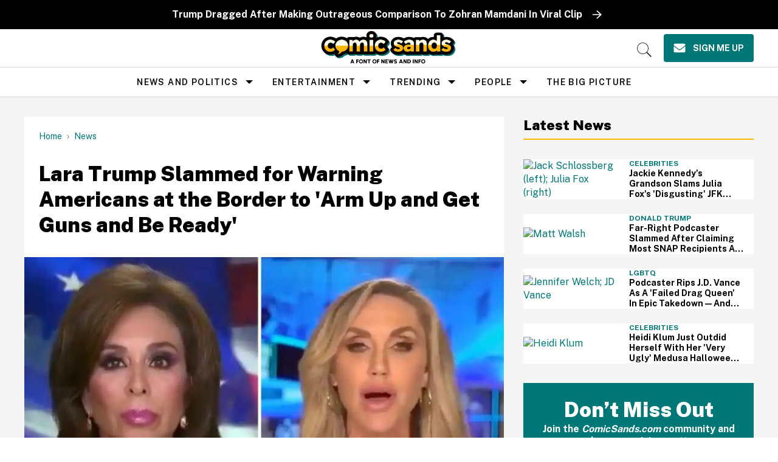

--- FILE ---
content_type: text/plain; charset=utf-8
request_url: https://ads.adthrive.com/http-api/cv2
body_size: 3337
content:
{"om":["0929nj63","0av741zl","0iyi1awv","0p298ycs8g7","0pycs8g7","0sm4lr19","0u2988cmwjg","1","10011/8b27c31a5a670fa1f1bbaf67c61def2e","1028_8744530","10310289136970_594352012","11142692","11509227","11896988","12010084","12174192","124843_10","124844_24","124848_8","1453468","1611092","1ktgrre1","1szmtd70","2249:650628496","2249:650662457","2249:650664226","2249:691914577","2307:1h7yhpl7","2307:3d4r29fd","2307:4etfwvf1","2307:5vb39qim","2307:64np4jkk","2307:7cidgnzy","2307:7cmeqmw8","2307:7xb3th35","2307:8orkh93v","2307:9jse9oga","2307:9krcxphu","2307:a8beztgq","2307:bpecuyjx","2307:c0mw623r","2307:e49ssopz","2307:ehojwnap","2307:f3tdw9f3","2307:fevt4ewx","2307:g749lgab","2307:hfqgqvcv","2307:ldsdwhka","2307:ll77hviy","2307:n2rcz3xr","2307:nmuzeaa7","2307:o2s05iig","2307:oo8yaihc","2307:pi9dvb89","2307:plth4l1a","2307:r0u09phz","2307:rn9p8zym","2307:s5r5mftp","2307:uf5rmxyz","2307:ux1fyib3","2307:yoy4swbx","2307:z8hcebyi","23t9uf9c","2409_25495_176_CR52092921","2409_25495_176_CR52153848","2409_25495_176_CR52153849","2409_25495_176_CR52178317","2409_25495_176_CR52186411","248492542","25_87z6cimm","25_utberk8n","262797","262808","2662_200562_8168483","2662_200562_8168520","2676:85393222","2676:86082727","2676:86087985","2676:86739504","2676:86739704","2676:86927484","2760:176_CR52186411","28925636","28933536","2974:8168475","2974:8168483","3018/31bcd840b678a61946d54f8a83407164","308_125203_20","308_125204_13","32447008","32661333","32661359","3335_25247_700109379","3335_25247_700109391","33605403","33608958","33637455","3646_185414_T26509255","3658_15078_cuudl2xr","3658_15078_u5zlepic","3658_15106_u4atmpu4","3658_155735_0pycs8g7","3658_16352_ehc482l0","3658_203382_z2zvrgyz","3658_210654_e2276gvx","3658_22070_t3wa7f3z","3658_644013_rnvjtx7r","3658_67113_vqw5ht8r","3658_89858_ixnblmho","3745kao5","381513943572","3LMBEkP-wis","3l1m1jex","3o9hdib5","3swzj6q3","3v2n6fcp","409_216366","409_216396","409_225977","409_225978","409_225982","409_225988","409_226331","409_227223","409_227226","409_228080","409_228367","409_228382","409_228385","43a7ptxe","44023623","44629254","458901553568","47370256","4749xx5e","481703827","485027845327","49959730","4etfwvf1","5126500501","51372355","51372397","51372410","52864446","53v6aquw","54779873","5504:203880","5504:203884","5510:9efxb1yn","5510:u4atmpu4","5563_66529_OAIP.1c76eaab97db85bd36938f82604fa570","55763524","557_409_216616","557_409_220334","557_409_220343","557_409_223589","558_93_1h7yhpl7","558_93_ll77hviy","55961723","564549740","564559436","59664236","59664270","59665059","59780474","5989_91771_705980550","5989_91771_705981069","5sfc9ja1","5vb39qim","60325468","618576351","618876699","61900406","61900466","619089559","61916211","61916223","61916229","61926845","61932920","61932925","61932957","61945704","61945716","620646535425","620646535428","62187798","6226508011","6226543513","6226560541","627227759","628086965","628153053","628153173","628223277","628360579","628360582","628456307","628456310","628456382","628456391","628622178","628683371","628687043","628687157","628687460","628687463","628841673","629009180","629167998","629171202","629255550","62946748","62977989","630928655","63100591","6329018","64298np4jkk","64np4jkk","670070108","677843516","680452111","680_99480_700109379","680_99480_700109389","680_99480_700109391","680_99480_700109393","686020459","695879872","697525781","6jrz15kl","6mrds7pc","6tj9m7jw","700109379","700109383","700109389","700109399","700117707","702397981","702423494","704889081","705115233","705115332","705115442","705115523","705116521","705127202","720234615065","74_594352012","76mreekc","7969_149355_46039901","7cidgnzy","7cmeqmw8","7sf7w6kh","80072814","80072819","8154360","8168539","8172740","8172741","82133854","82133858","82286850","85987364","86434333","86434663","86509229","8666/7cd4d5087da37c02cd8f72043b73ba5e","86927831","8b5u826e","8o298rkh93v","8orkh93v","8u2upl8r","9057/0328842c8f1d017570ede5c97267f40d","9057/0da634e56b4dee1eb149a27fcef83898","9057/1ed2e1a3f7522e9d5b4d247b57ab0c7c","9057/231dc6cdaab2d0112d8c69cdcbfdf9e9","9krcxphu","9uox3d6i","FC8Gv9lZIb0","a3ts2hcp","a7wye4jw","a8beztgq","ahnxpq60","amq35c4f","bd5xg6f6","bpecuyjx","bsgbu9lt","c0mw623r","c1u7ixf4","chr203vn","ckznjym0","cr-2azmi2ttuatj","cr-2azmi2ttubwe","cr-2azmi2ttubxe","cr-7f9n585bubxe","cr-aavwye1pubwj","cr-aaw20e1rubwj","cr-aaw20e1subwj","cr-aawz2m3rubwj","cr-f6puwm2w27tf1","cr-f6puwm2x27tf1","cr-f6puwm2yw7tf1","cr-op3cwed1uatj","cymho2zs","d7jlfyzd","ddr52z0n","dsugp5th","dwghal43","e2c76his","e2qeeuc5","e2ti0ucc","ehc482l0","ehojwnap","eo7d5ncl","extremereach_creative_76559239","f3h9fqou","f3tdw9f3","f5jxtba9","fcn2zae1","fpbj0p83","fruor2jx","g72svoph","g9z79oc7","h1m1w12p","heb21q1u","hffavbt7","hfqgqvcv","hi8dd2jh","hy959rg7","i2aglcoy","i90isgt0","ic7fhmq6","icajkkn0","ipnvu7pa","ixnblmho","l5x3df1q","lasd4xof","ldsdwhka","ll77hviy","lxlnailk","mc163wv6","mg18xwgu","mhk98j8a","muvxy961","n2rcz3xr","n8w0plts","nlm2t4cv","nr5arrhc","o2s05iig","of8dd9pr","oj70mowv","oo8yaihc","ooo6jtia","ozdii3rw","p0odjzyt","pedrhpzu","pi9dvb89","pkydekxi","plth4l1a","pz8lwofu","q33mvhkz","q79txt07","q9plh3qd","quk7w53j","r0u09phz","riaslz7g","risjxoqk","rka8obw7","rnvjtx7r","rwwkn4ni","s4s41bit","t2dlmwva","t79r9pdb","ti0s3bz3","u2x4z0j8","u4atmpu4","uf5rmxyz","ufyepgre","ujl9wsn7","utberk8n","v705kko8","vdcb5d4i","vdpy7l2e","ven7pu1c","vqw5ht8r","vwg10e52","wih2rdv3","wq5j4s9t","wvuhrb6o","xnfnfr4x","y141rtv6","y51tr986","ya949d2z","ybfhxisi","yi6qlg3p","z2zvrgyz","z4ptnka9","z9ku9v6m","zqs7z6cq","zw6jpag6","7979132","7979135"],"pmp":[],"adomains":["123notices.com","1md.org","about.bugmd.com","acelauncher.com","adameve.com","akusoli.com","allyspin.com","askanexpertonline.com","atomapplications.com","bassbet.com","betsson.gr","biz-zone.co","bizreach.jp","braverx.com","bubbleroom.se","bugmd.com","buydrcleanspray.com","byrna.com","capitaloneshopping.com","clarifion.com","combatironapparel.com","controlcase.com","convertwithwave.com","cotosen.com","countingmypennies.com","cratedb.com","croisieurope.be","cs.money","dallasnews.com","definition.org","derila-ergo.com","dhgate.com","dhs.gov","displate.com","easyprint.app","easyrecipefinder.co","fabpop.net","familynow.club","fla-keys.com","folkaly.com","g123.jp","gameswaka.com","getbugmd.com","getconsumerchoice.com","getcubbie.com","gowavebrowser.co","gowdr.com","gransino.com","grosvenorcasinos.com","guard.io","hero-wars.com","holts.com","instantbuzz.net","itsmanual.com","jackpotcitycasino.com","justanswer.com","justanswer.es","la-date.com","lightinthebox.com","liverrenew.com","local.com","lovehoney.com","lulutox.com","lymphsystemsupport.com","manualsdirectory.org","meccabingo.com","medimops.de","mensdrivingforce.com","millioner.com","miniretornaveis.com","mobiplus.me","myiq.com","national-lottery.co.uk","naturalhealthreports.net","nbliver360.com","nikke-global.com","nordicspirit.co.uk","nuubu.com","onlinemanualspdf.co","original-play.com","outliermodel.com","paperela.com","paradisestays.site","parasiterelief.com","peta.org","photoshelter.com","plannedparenthood.org","playvod-za.com","printeasilyapp.com","printwithwave.com","profitor.com","quicklearnx.com","quickrecipehub.com","rakuten-sec.co.jp","rangeusa.com","refinancegold.com","robocat.com","royalcaribbean.com","saba.com.mx","shift.com","simple.life","spinbara.com","systeme.io","taboola.com","tackenberg.de","temu.com","tenfactorialrocks.com","theoceanac.com","topaipick.com","totaladblock.com","usconcealedcarry.com","vagisil.com","vegashero.com","vegogarden.com","veryfast.io","viewmanuals.com","viewrecipe.net","votervoice.net","vuse.com","wavebrowser.co","wavebrowserpro.com","weareplannedparenthood.org","xiaflex.com","yourchamilia.com"]}

--- FILE ---
content_type: application/javascript; charset=utf-8
request_url: https://cdn.jsdelivr.net/npm/gather-vue@latest/dist/assets/CallToAction-fzxwZCff.js
body_size: 23331
content:
import{C as He}from"./content-CcCGS79I.js";import{d as Kt,K as es,g as ke,f as re,e as ne,i as oe,h as ts,b as ss,t as We,L as ae,q as is,M as rs}from"./index-D3RAziYh.js";class z{constructor(e,s,i,r,n){this.kind=e,this.input=s,this.begin=i,this.end=r,this.file=n}getText(){return this.input.slice(this.begin,this.end)}getPosition(){let[e,s]=[1,1];for(let i=0;i<this.begin;i++)this.input[i]===`
`?(e++,s=1):s++;return[e,s]}size(){return this.end-this.begin}}class Y{liquidMethodMissing(e){}}const ns=Object.prototype.toString,Ye=String.prototype.toLowerCase,ze=Object.hasOwnProperty;function f(t){return typeof t=="string"}function v(t){return typeof t=="function"}function os(t){return t&&v(t.then)}function fe(t){return t&&v(t.next)&&v(t.throw)&&v(t.return)}function as(t){return t.replace(/[-/\\^$*+?.()|[\]{}]/g,"\\$&")}function u(t){return t=d(t),f(t)?t:R(t)?"":S(t)?t.map(e=>u(e)).join(""):String(t)}function ie(t){return t=d(t),S(t)?t:f(t)&&t.length>0?[t]:cs(t)?Array.from(t):we(t)?Object.keys(t).map(e=>[e,t[e]]):[]}function _(t){return t=d(t),R(t)?[]:S(t)?t:[t]}function d(t){return t instanceof Y&&v(t.valueOf)?t.valueOf():t}function Je(t){return t=Number(t),isNaN(t)?0:t}function ye(t){return typeof t=="number"}function vt(t){return t&&v(t.toLiquid)?vt(t.toLiquid()):t}function R(t){return t==null}function ls(t){return t===void 0}function S(t){return ns.call(t)==="[object Array]"}function _t(t){return t&&ye(t.length)}function cs(t){return we(t)&&Symbol.iterator in t}function Ze(t,e){t=t||{};for(const s in t)if(ze.call(t,s)&&e(t[s],s,t)===!1)break;return t}function St(t){return t[t.length-1]}function we(t){const e=typeof t;return t!==null&&(e==="object"||e==="function")}function xt(t,e,s=1){const i=[];for(let r=t;r<e;r+=s)i.push(r);return i}function se(t,e,s=" "){return Lt(t,e,s,(i,r)=>r+i)}function hs(t,e,s=" "){return Lt(t,e,s,(i,r)=>i+r)}function Lt(t,e,s,i){t=String(t);let r=e-t.length;for(;r-- >0;)t=i(t,s);return t}function Ft(t){return t}function us(t){return[...t].some(s=>s>="a"&&s<="z")?t.toUpperCase():t.toLowerCase()}function fs(t,e){return t.length>e?t.slice(0,e-3)+"...":t}function Qe(t,e){return t==null&&e==null?0:t==null?1:e==null||(t=Ye.call(t),e=Ye.call(e),t<e)?-1:t>e?1:0}function O(t){return function(...e){return t.call(this,...e.map(d))}}function Ee(t){return t.replace(/[-[\]{}()*+?.,\\^$|#\s]/g,"\\$&")}function*le(t){const e=new Set;for(const s of t){const i=JSON.stringify(s);e.has(i)||(e.add(i),yield s)}}const Ge="__liquidClass__";class J extends Error{constructor(e,s){super(typeof e=="string"?e:e.message),this.context="",typeof e!="string"&&Object.defineProperty(this,"originalError",{value:e,enumerable:!1}),Object.defineProperty(this,"token",{value:s,enumerable:!1}),Object.defineProperty(this,Ge,{value:"LiquidError",enumerable:!1})}update(){Object.defineProperty(this,"context",{value:bs(this.token),enumerable:!1}),this.message=Ts(this.message,this.token),this.stack=this.message+`
`+this.context+`
`+this.stack,this.originalError&&(this.stack+=`
From `+this.originalError.stack)}static is(e){return(e==null?void 0:e[Ge])==="LiquidError"}}class ds extends J{constructor(e,s){super(e,s),this.name="TokenizationError",super.update()}}class ps extends J{constructor(e,s){super(e,s),this.name="ParseError",this.message=e.message,super.update()}}class gs extends J{constructor(e,s){super(e,s.token),this.name="RenderError",this.message=e.message,super.update()}static is(e){return e.name==="RenderError"}}class Ot extends J{constructor(e){super(e[0],e[0].token),this.errors=e,this.name="LiquidErrors";const s=e.length>1?"s":"";this.message=`${e.length} error${s} found`,super.update()}static is(e){return e.name==="LiquidErrors"}}class ms extends J{constructor(e,s){super(e,s),this.name="UndefinedVariableError",this.message=e.message,super.update()}}class ys extends Error{constructor(e){super(`undefined variable: ${e}`),this.name="InternalUndefinedVariableError",this.variableName=e}}class ws extends Error{constructor(e){super(e),this.name="AssertionError",this.message=e+""}}function bs(t){const[e,s]=t.getPosition(),i=t.input.split(`
`),r=Math.max(e-2,1),n=Math.min(e+3,i.length);return xt(r,n+1).map(a=>{const l=a===e?">> ":"   ",h=se(String(a),String(n).length);let c=`${l}${h}| `;const p=a===e?`
`+se("^",s+c.length):"";return c+=i[a-1],c+=p,c}).join(`
`)}function Ts(t,e){e.file&&(t+=`, file:${e.file}`);const[s,i]=e.getPosition();return t+=`, line:${s}, col:${i}`,t}const m=[0,0,0,0,0,0,0,0,0,20,4,4,4,20,0,0,0,0,0,0,0,0,0,0,0,0,0,0,0,0,0,0,20,2,8,0,0,0,0,8,0,0,0,64,0,65,0,0,33,33,33,33,33,33,33,33,33,33,0,0,2,2,2,1,0,1,1,1,1,1,1,1,1,1,1,1,1,1,1,1,1,1,1,1,1,1,1,1,1,1,1,0,0,0,0,1,0,1,1,1,1,1,1,1,1,1,1,1,1,1,1,1,1,1,1,1,1,1,1,1,1,1,1,0,0,0,0,0],ks=1,X=4,Xe=8,Rt=16,vs=32,_s=64,Ss=128;function ce(t){const e=t.charCodeAt(0);return e>=128?!m[e]:!!(m[e]&ks)}m[160]=m[5760]=m[6158]=m[8192]=m[8193]=m[8194]=m[8195]=m[8196]=m[8197]=m[8198]=m[8199]=m[8200]=m[8201]=m[8202]=m[8232]=m[8233]=m[8239]=m[8287]=m[12288]=X;m[8220]=m[8221]=Ss;function x(t,e){if(!t){const s=typeof e=="function"?e():e||`expect ${t} to be true`;throw new ws(s)}}function de(t,e=`unexpected ${JSON.stringify(t)}`){x(!t,e)}class xs extends Y{equals(e){return R(d(e))}gt(){return!1}geq(){return!1}lt(){return!1}leq(){return!1}valueOf(){return null}}class K extends Y{equals(e){return e instanceof K?!1:(e=d(e),f(e)||S(e)?e.length===0:we(e)?Object.keys(e).length===0:!1)}gt(){return!1}geq(){return!1}lt(){return!1}leq(){return!1}valueOf(){return""}static is(e){return e instanceof K}}class Ne extends K{equals(e){return e===!1||R(d(e))?!0:f(e)?/^\s*$/.test(e):super.equals(e)}static is(e){return e instanceof Ne}}class Ae extends Y{constructor(e,s,i){super(),this.i=0,this.length=e,this.name=`${i}-${s}`}next(){this.i++}index0(){return this.i}index(){return this.i+1}first(){return this.i===0}last(){return this.i===this.length-1}rindex(){return this.length-this.i}rindex0(){return this.length-this.i-1}valueOf(){return JSON.stringify(this)}}class zt{constructor(){this.buffer=""}write(e){this.buffer+=u(e)}}class Ls{constructor(){throw this.buffer="",this.stream=null,new Error("streaming not supported in browser")}}class Fs{constructor(){this.buffer=""}write(e){e=d(e),typeof e!="string"&&this.buffer===""?this.buffer=e:this.buffer=u(this.buffer)+u(e)}}class Ke extends Y{constructor(e=()=>""){super(),this.superBlockRender=e}*super(){const e=new zt;return yield this.superBlockRender(e),e.buffer}}function A(t){return t&&v(t.equals)&&v(t.gt)&&v(t.geq)&&v(t.lt)&&v(t.leq)}const et=new xs,Et={true:!0,false:!1,nil:et,null:et,empty:new K,blank:new Ne};function tt(t){const e={};for(const[s,i]of Object.entries(t)){let r=e;for(let n=0;n<s.length;n++){const o=s[n];r[o]=r[o]||{},n===s.length-1&&ce(s[n])&&(r[o].needBoundary=!0),r=r[o]}r.data=i,r.end=!0}return e}var pe=function(){return pe=Object.assign||function(e){for(var s,i=1,r=arguments.length;i<r;i++){s=arguments[i];for(var n in s)Object.prototype.hasOwnProperty.call(s,n)&&(e[n]=s[n])}return e},pe.apply(this,arguments)};function k(t,e,s,i){function r(n){return n instanceof s?n:new s(function(o){o(n)})}return new(s||(s=Promise))(function(n,o){function a(c){try{h(i.next(c))}catch(p){o(p)}}function l(c){try{h(i.throw(c))}catch(p){o(p)}}function h(c){c.done?n(c.value):r(c.value).then(a,l)}h((i=i.apply(t,[])).next())})}function M(t){return k(this,void 0,void 0,function*(){if(!fe(t))return t;let e,s=!1,i="next";do{const r=t[i](e);s=r.done,e=r.value,i="next";try{fe(e)&&(e=M(e)),os(e)&&(e=yield e)}catch(n){i="throw",e=n}}while(!s);return e})}function V(t){if(!fe(t))return t;let e,s=!1,i="next";do{const r=t[i](e);if(s=r.done,e=r.value,i="next",fe(e))try{e=V(e)}catch(n){i="throw",e=n}}while(!s);return e}const Os=/%([-_0^#:]+)?(\d+)?([EO])?(.)/;function Rs(t){return[31,zs(t)?29:28,31,30,31,30,31,31,30,31,30,31]}function Nt(t){let e=0;for(let s=0;s<t.getMonth();++s)e+=Rs(t)[s];return e+t.getDate()}function st(t,e){const s=Nt(t)+(e-t.getDay()),r=7-new Date(t.getFullYear(),0,1).getDay()+e;return String(Math.floor((s-r)/7)+1)}function zs(t){const e=t.getFullYear();return!!((e&3)===0&&(e%100||e%400===0&&e))}function Es(t){const e=t.getDate();if([11,12,13].includes(e))return"th";switch(e%10){case 1:return"st";case 2:return"nd";case 3:return"rd";default:return"th"}}function Ns(t){return parseInt(t.getFullYear().toString().substring(0,2),10)}const As={d:2,e:2,H:2,I:2,j:3,k:2,l:2,L:3,m:2,M:2,S:2,U:2,W:2},Ds=new Set("aAbBceklpP");function it(t,e){const s=Math.abs(t.getTimezoneOffset()),i=Math.floor(s/60),r=s%60;return(t.getTimezoneOffset()>0?"-":"+")+se(i,2,"0")+(e.flags[":"]?":":"")+se(r,2,"0")}const Le={a:t=>t.getShortWeekdayName(),A:t=>t.getLongWeekdayName(),b:t=>t.getShortMonthName(),B:t=>t.getLongMonthName(),c:t=>t.toLocaleString(),C:t=>Ns(t),d:t=>t.getDate(),e:t=>t.getDate(),H:t=>t.getHours(),I:t=>String(t.getHours()%12||12),j:t=>Nt(t),k:t=>t.getHours(),l:t=>String(t.getHours()%12||12),L:t=>t.getMilliseconds(),m:t=>t.getMonth()+1,M:t=>t.getMinutes(),N:(t,e)=>{const s=Number(e.width)||9,i=String(t.getMilliseconds()).slice(0,s);return hs(i,s,"0")},p:t=>t.getHours()<12?"AM":"PM",P:t=>t.getHours()<12?"am":"pm",q:t=>Es(t),s:t=>Math.round(t.getTime()/1e3),S:t=>t.getSeconds(),u:t=>t.getDay()||7,U:t=>st(t,0),w:t=>t.getDay(),W:t=>st(t,1),x:t=>t.toLocaleDateString(),X:t=>t.toLocaleTimeString(),y:t=>t.getFullYear().toString().slice(2,4),Y:t=>t.getFullYear(),z:it,Z:(t,e)=>t.getTimeZoneName()||it(t,e),t:()=>"	",n:()=>`
`,"%":()=>"%"};Le.h=Le.b;function he(t,e){let s="",i=e,r;for(;r=Os.exec(i);)s+=i.slice(0,r.index),i=i.slice(r.index+r[0].length),s+=Ms(t,r);return s+i}function Ms(t,e){const[s,i="",r,n,o]=e,a=Le[o];if(!a)return s;const l={};for(const g of i)l[g]=!0;let h=String(a(t,{flags:l,width:r,modifier:n})),c=Ds.has(o)?" ":"0",p=r||As[o]||0;return l["^"]?h=h.toUpperCase():l["#"]&&(h=us(h)),l._?c=" ":l[0]&&(c="0"),l["-"]&&(p=0),se(h,p,c)}function At(){return typeof Intl<"u"?Intl.DateTimeFormat:void 0}const Vs=6e4,Cs=/([zZ]|([+-])(\d{2}):?(\d{2}))$/,Dt=["January","February","March","April","May","June","July","August","September","October","November","December"],js=Dt.map(t=>t.slice(0,3)),Mt=["Sunday","Monday","Tuesday","Wednesday","Thursday","Friday","Saturday"],qs=Mt.map(t=>t.slice(0,3));class E{constructor(e,s,i){this.locale=s,this.DateTimeFormat=At(),this.date=new Date(e),this.timezoneFixed=i!==void 0,i===void 0&&(i=this.date.getTimezoneOffset()),this.timezoneOffset=f(i)?E.getTimezoneOffset(i,this.date):i,this.timezoneName=f(i)?i:"";const r=(this.date.getTimezoneOffset()-this.timezoneOffset)*Vs,n=this.date.getTime()+r;this.displayDate=new Date(n)}getTime(){return this.displayDate.getTime()}getMilliseconds(){return this.displayDate.getMilliseconds()}getSeconds(){return this.displayDate.getSeconds()}getMinutes(){return this.displayDate.getMinutes()}getHours(){return this.displayDate.getHours()}getDay(){return this.displayDate.getDay()}getDate(){return this.displayDate.getDate()}getMonth(){return this.displayDate.getMonth()}getFullYear(){return this.displayDate.getFullYear()}toLocaleString(e,s){return s!=null&&s.timeZone?this.date.toLocaleString(e,s):this.displayDate.toLocaleString(e,s)}toLocaleTimeString(e){return this.displayDate.toLocaleTimeString(e)}toLocaleDateString(e){return this.displayDate.toLocaleDateString(e)}getTimezoneOffset(){return this.timezoneOffset}getTimeZoneName(){if(this.timezoneFixed)return this.timezoneName;if(this.DateTimeFormat)return this.DateTimeFormat().resolvedOptions().timeZone}getLongMonthName(){var e;return(e=this.format({month:"long"}))!==null&&e!==void 0?e:Dt[this.getMonth()]}getShortMonthName(){var e;return(e=this.format({month:"short"}))!==null&&e!==void 0?e:js[this.getMonth()]}getLongWeekdayName(){var e;return(e=this.format({weekday:"long"}))!==null&&e!==void 0?e:Mt[this.displayDate.getDay()]}getShortWeekdayName(){var e;return(e=this.format({weekday:"short"}))!==null&&e!==void 0?e:qs[this.displayDate.getDay()]}valid(){return!isNaN(this.getTime())}format(e){return this.DateTimeFormat&&this.DateTimeFormat(this.locale,e).format(this.displayDate)}static createDateFixedToTimezone(e,s){const i=e.match(Cs);if(i&&i[1]==="Z")return new E(+new Date(e),s,0);if(i&&i[2]&&i[3]&&i[4]){const[,,r,n,o]=i,a=(r==="+"?-1:1)*(parseInt(n,10)*60+parseInt(o,10));return new E(+new Date(e),s,a)}return new E(e,s)}static getTimezoneOffset(e,s){const i=s.toLocaleString("en-US",{timeZone:e}),r=s.toLocaleString("en-US",{timeZone:"UTC"}),n=new Date(i);return(+new Date(r)-+n)/(60*1e3)}}class Fe{constructor(e,s){this.base=0,this.message=`${e} limit exceeded`,this.limit=s}use(e){e=Je(e),x(this.base+e<=this.limit,this.message),this.base+=e}check(e){e=Je(e),x(e<=this.limit,this.message)}}class De extends z{constructor(e,[s,i],r,n,o,a,l,h){super(e,r,n,o,h),this.trimLeft=!1,this.trimRight=!1;const c=r[s]==="-",p=r[i-1]==="-";let g=c?s+1:s,w=p?i-1:i;for(;g<w&&m[r.charCodeAt(g)]&X;)g++;for(;w>g&&m[r.charCodeAt(w-1)]&X;)w--;this.contentRange=[g,w],this.trimLeft=c||a,this.trimRight=p||l}get content(){return this.input.slice(this.contentRange[0],this.contentRange[1])}}class rt extends De{constructor(e,s,i,r,n){const{trimTagLeft:o,trimTagRight:a,tagDelimiterLeft:l,tagDelimiterRight:h}=r,[c,p]=[s+l.length,i-h.length];super(y.Tag,[c,p],e,s,i,o,a,n),this.tokenizer=new D(e,r.operators,n,this.contentRange),this.name=this.tokenizer.readTagName(),this.tokenizer.assert(this.name,"illegal tag syntax, tag name expected"),this.tokenizer.skipBlank(),this.args=this.tokenizer.input.slice(this.tokenizer.p,this.contentRange[1])}}class $s extends De{constructor(e,s,i,r,n){const{trimOutputLeft:o,trimOutputRight:a,outputDelimiterLeft:l,outputDelimiterRight:h}=r,c=[s+l.length,i-h.length];super(y.Output,c,e,s,i,o,a,n)}}class nt extends z{constructor(e,s,i,r){super(y.HTML,e,s,i,r),this.input=e,this.begin=s,this.end=i,this.file=r,this.trimLeft=0,this.trimRight=0}getContent(){return this.input.slice(this.begin+this.trimLeft,this.end-this.trimRight)}}class Is extends z{constructor(e,s,i,r){super(y.Number,e,s,i,r),this.input=e,this.begin=s,this.end=i,this.file=r,this.content=Number(this.getText())}}class ve extends z{constructor(e,s,i,r){super(y.Word,e,s,i,r),this.input=e,this.begin=s,this.end=i,this.file=r,this.content=this.getText()}}class Ps extends z{constructor(e,s,i,r){super(y.Literal,e,s,i,r),this.input=e,this.begin=s,this.end=i,this.file=r,this.literal=this.getText(),this.content=Et[this.literal]}}const ot={"==":2,"!=":2,">":2,"<":2,">=":2,"<=":2,contains:2,not:1,and:0,or:0},Bs={"==":0,"!=":0,">":0,"<":0,">=":0,"<=":0,contains:0,not:1,and:0,or:0};class Us extends z{constructor(e,s,i,r){super(y.Operator,e,s,i,r),this.input=e,this.begin=s,this.end=i,this.file=r,this.operator=this.getText()}getPrecedence(){const e=this.getText();return e in ot?ot[e]:1}}class at extends z{constructor(e,s,i,r,n,o){super(y.PropertyAccess,i,r,n,o),this.variable=e,this.props=s}}class Vt extends z{constructor(e,s,i,r,n,o){super(y.Filter,i,r,n,o),this.name=e,this.args=s}}class Hs extends z{constructor(e,s,i,r,n,o){super(y.Hash,e,s,i,o),this.input=e,this.begin=s,this.end=i,this.name=r,this.value=n,this.file=o}}const Ws=/[\da-fA-F]/,lt=/[0-7]/,ct={b:"\b",f:"\f",n:`
`,r:"\r",t:"	",v:"\v"};function ht(t){const e=t.charCodeAt(0);return e>=97?e-87:e>=65?e-55:e-48}function Ys(t){let e="";for(let s=1;s<t.length-1;s++){if(t[s]!=="\\"){e+=t[s];continue}if(ct[t[s+1]]!==void 0)e+=ct[t[++s]];else if(t[s+1]==="u"){let i=0,r=s+2;for(;r<=s+5&&Ws.test(t[r]);)i=i*16+ht(t[r++]);s=r-1,e+=String.fromCharCode(i)}else if(!lt.test(t[s+1]))e+=t[++s];else{let i=s+1,r=0;for(;i<=s+3&&lt.test(t[i]);)r=r*8+ht(t[i++]);s=i-1,e+=String.fromCharCode(r)}}return e}class Js extends z{constructor(e,s,i,r){super(y.Quoted,e,s,i,r),this.input=e,this.begin=s,this.end=i,this.file=r,this.content=Ys(this.getText())}}class Zs extends z{constructor(e,s,i,r,n,o){super(y.Range,e,s,i,o),this.input=e,this.begin=s,this.end=i,this.lhs=r,this.rhs=n,this.file=o}}class Qs extends De{constructor(e,s,i,r,n){super(y.Tag,[s,i],e,s,i,!1,!1,n),this.tokenizer=new D(e,r.operators,n,this.contentRange),this.name=this.tokenizer.readTagName(),this.tokenizer.assert(this.name,"illegal liquid tag syntax"),this.tokenizer.skipBlank()}get args(){return this.tokenizer.input.slice(this.tokenizer.p,this.contentRange[1])}}class Gs extends z{constructor(e,s,i,r,n,o){super(y.FilteredValue,i,r,n,o),this.initial=e,this.filters=s,this.input=i,this.begin=r,this.end=n,this.file=o}}const Xs={now:()=>Date.now()};function Ct(){return typeof global=="object"&&global.performance||typeof window=="object"&&window.performance||Xs}class Ks{renderTemplatesToNodeStream(e,s){const i=new Ls;return Promise.resolve().then(()=>M(this.renderTemplates(e,s,i))).then(()=>i.end(),r=>i.error(r)),i.stream}*renderTemplates(e,s,i){i||(i=s.opts.keepOutputType?new Fs:new zt);const r=[];for(const n of e){s.renderLimit.check(Ct().now());try{const o=yield n.render(s,i);if(o&&i.write(o),s.breakCalled||s.continueCalled)break}catch(o){const a=J.is(o)?o:new gs(o,n);if(s.opts.catchAllErrors)r.push(a);else throw a}}if(r.length)throw new Ot(r);return i.buffer}}class ei{constructor(e){this.postfix=[...ri(e)]}*evaluate(e,s){x(e,"unable to evaluate: context not defined");const i=[];for(const r of this.postfix)if(Ut(r)){const n=i.pop();let o;if(Bs[r.operator]===1)o=yield e.opts.operators[r.operator](n,e);else{const a=i.pop();o=yield e.opts.operators[r.operator](a,n,e)}i.push(o)}else i.push(yield T(r,e,s));return i[0]}valid(){return!!this.postfix.length}}function*T(t,e,s=!1){if(t){if("content"in t)return t.content;if(me(t))return yield ti(t,e,s);if(Ht(t))return yield ii(t,e)}}function*ti(t,e,s){const i=[];for(const r of t.props)i.push(yield T(r,e,!1));try{if(t.variable){const r=yield T(t.variable,e,s);return yield e._getFromScope(r,i)}else return yield e._get(i)}catch(r){if(s&&r.name==="InternalUndefinedVariableError")return null;throw new ms(r,t)}}function si(t){return t.content}function*ii(t,e){const s=yield T(t.lhs,e),i=yield T(t.rhs,e);return e.memoryLimit.use(i-s+1),xt(+s,+i+1)}function*ri(t){const e=[];for(const s of t)if(Ut(s)){for(;e.length&&e[e.length-1].getPrecedence()>s.getPrecedence();)yield e.pop();e.push(s)}else yield s;for(;e.length;)yield e.pop()}function B(t,e){return!be(t,e)}function be(t,e){return t=d(t),e.opts.jsTruthy?!t:t===!1||t===void 0||t===null}const ni={"==":C,"!=":(t,e)=>!C(t,e),">":(t,e)=>A(t)?t.gt(e):A(e)?e.lt(t):d(t)>d(e),"<":(t,e)=>A(t)?t.lt(e):A(e)?e.gt(t):d(t)<d(e),">=":(t,e)=>A(t)?t.geq(e):A(e)?e.leq(t):d(t)>=d(e),"<=":(t,e)=>A(t)?t.leq(e):A(e)?e.geq(t):d(t)<=d(e),contains:(t,e)=>(t=d(t),S(t)?t.some(s=>C(s,e)):v(t==null?void 0:t.indexOf)?t.indexOf(d(e))>-1:!1),not:(t,e)=>be(d(t),e),and:(t,e,s)=>B(d(t),s)&&B(d(e),s),or:(t,e,s)=>B(d(t),s)||B(d(e),s)};function C(t,e){return A(t)?t.equals(e):A(e)?e.equals(t):(t=d(t),e=d(e),S(t)?S(e)&&oi(t,e):t===e)}function oi(t,e){return t.length!==e.length?!1:!t.some((s,i)=>!C(s,e[i]))}function ai(t,e){return t.some(s=>C(s,e))}class _e{constructor(e,s,i,r){this.key=e,this.value=s,this.next=i,this.prev=r}}class ut{constructor(e,s=0){this.limit=e,this.size=s,this.cache={},this.head=new _e("HEAD",null,null,null),this.tail=new _e("TAIL",null,null,null),this.head.next=this.tail,this.tail.prev=this.head}write(e,s){if(this.cache[e])this.cache[e].value=s;else{const i=new _e(e,s,this.head.next,this.head);this.head.next.prev=i,this.head.next=i,this.cache[e]=i,this.size++,this.ensureLimit()}}read(e){if(!this.cache[e])return;const{value:s}=this.cache[e];return this.remove(e),this.write(e,s),s}remove(e){const s=this.cache[e];s.prev.next=s.next,s.next.prev=s.prev,delete this.cache[e],this.size--}clear(){this.head.next=this.tail,this.tail.prev=this.head,this.size=0,this.cache={}}ensureLimit(){this.size>this.limit&&this.remove(this.tail.prev.key)}}function jt(t,e){const s=document.createElement("base");s.href=t;const i=document.getElementsByTagName("head")[0];i.insertBefore(s,i.firstChild);const r=document.createElement("a");r.href=e;const n=r.href;return i.removeChild(s),n}function li(t,e,s){return t.length&&St(t)!=="/"&&(t+="/"),jt(t,e).replace(/^(\w+:\/\/[^/]+)(\/[^?]+)/,(r,n,o)=>{const a=o.split("/").pop();return/\.\w+$/.test(a)?r:n+o+s})}function ci(t){return k(this,void 0,void 0,function*(){return new Promise((e,s)=>{const i=new XMLHttpRequest;i.onload=()=>{i.status>=200&&i.status<300?e(i.responseText):s(new Error(i.statusText))},i.onerror=()=>{s(new Error("An error occurred whilst receiving the response."))},i.open("GET",t),i.send()})})}function hi(t){const e=new XMLHttpRequest;if(e.open("GET",t,!1),e.send(),e.status<200||e.status>=300)throw new Error(e.statusText);return e.responseText}function ui(t){return k(this,void 0,void 0,function*(){return!0})}function fi(t){return!0}function di(t){return jt(t,".")}const pi="/";var gi=Object.freeze({__proto__:null,resolve:li,readFile:ci,readFileSync:hi,exists:ui,existsSync:fi,dirname:di,sep:pi});function mi(t,e,...s){return t=d(t),S(t)||f(t)?t.length?t:e:t===!1&&new Map(s).get("allow_false")?!1:be(t,this.context)?e:t}function ft(t,e=0){return JSON.stringify(t,null,e)}function yi(t,e=0){const s=[];return JSON.stringify(t,function(i,r){if(typeof r!="object"||r===null)return r;for(;s.length>0&&s[s.length-1]!==this;)s.pop();return s.includes(r)?"[Circular]":(s.push(r),r)},e)}function wi(t){return Number(t)}const bi={raw:!0,handler:Ft};var qt={default:mi,raw:bi,jsonify:ft,to_integer:wi,json:ft,inspect:yi};const Ti={"&":"&amp;","<":"&lt;",">":"&gt;",'"':"&#34;","'":"&#39;"},ki={"&amp;":"&","&lt;":"<","&gt;":">","&#34;":'"',"&#39;":"'"};function Te(t){return t=u(t),this.context.memoryLimit.use(t.length),t.replace(/&|<|>|"|'/g,e=>Ti[e])}function vi(t){return Te.call(this,t)}function _i(t){return t=u(t),this.context.memoryLimit.use(t.length),t.replace(/&(amp|lt|gt|#34|#39);/g,e=>ki[e])}function Si(t){return Te.call(this,_i.call(this,t))}function xi(t){const e=u(t);return this.context.memoryLimit.use(e.length),e.replace(/\r?\n/gm,`<br />
`)}function Li(t){const e=u(t);return this.context.memoryLimit.use(e.length),e.replace(/<script[\s\S]*?<\/script>|<style[\s\S]*?<\/style>|<.*?>|<!--[\s\S]*?-->/g,"")}var Fi=Object.freeze({__proto__:null,escape:Te,xml_escape:vi,escape_once:Si,newline_to_br:xi,strip_html:Li});class Oi{constructor(e){this.mapping=e,this.sep="/"}exists(e){return k(this,void 0,void 0,function*(){return this.existsSync(e)})}existsSync(e){return!R(this.mapping[e])}readFile(e){return k(this,void 0,void 0,function*(){return this.readFileSync(e)})}readFileSync(e){const s=this.mapping[e];if(R(s))throw new Error(`ENOENT: ${e}`);return s}dirname(e){const s=e.split(this.sep);return s.pop(),s.join(this.sep)}resolve(e,s,i){if(s+=i,e===".")return s;const r=e.split(/\/+/);for(const n of s.split(this.sep))n==="."||n===""||(n===".."?(r.length>1||r[0]!=="")&&r.pop():r.push(n));return r.join(this.sep)}}const Q={root:["."],layouts:["."],partials:["."],relativeReference:!0,jekyllInclude:!1,keyValueSeparator:":",cache:void 0,extname:"",fs:gi,dynamicPartials:!0,jsTruthy:!1,dateFormat:"%A, %B %-e, %Y at %-l:%M %P %z",locale:"",trimTagRight:!1,trimTagLeft:!1,trimOutputRight:!1,trimOutputLeft:!1,greedy:!0,tagDelimiterLeft:"{%",tagDelimiterRight:"%}",outputDelimiterLeft:"{{",outputDelimiterRight:"}}",preserveTimezones:!1,strictFilters:!1,strictVariables:!1,ownPropertyOnly:!0,lenientIf:!1,globals:{},keepOutputType:!1,operators:ni,memoryLimit:1/0,parseLimit:1/0,renderLimit:1/0};function Ri(t){var e,s;if(t.hasOwnProperty("root")&&(t.hasOwnProperty("partials")||(t.partials=t.root),t.hasOwnProperty("layouts")||(t.layouts=t.root)),t.hasOwnProperty("cache")){let i;typeof t.cache=="number"?i=t.cache>0?new ut(t.cache):void 0:typeof t.cache=="object"?i=t.cache:i=t.cache?new ut(1024):void 0,t.cache=i}return t=Object.assign(Object.assign(Object.assign({},Q),t.jekyllInclude?{dynamicPartials:!1}:{}),t),(!t.fs.dirname||!t.fs.sep)&&t.relativeReference&&(console.warn("[LiquidJS] `fs.dirname` and `fs.sep` are required for relativeReference, set relativeReference to `false` to suppress this warning"),t.relativeReference=!1),t.root=ue(t.root),t.partials=ue(t.partials),t.layouts=ue(t.layouts),t.outputEscape=t.outputEscape&&zi(t.outputEscape),t.locale||(t.locale=(s=(e=At())===null||e===void 0?void 0:e().resolvedOptions().locale)!==null&&s!==void 0?s:"en-US"),t.templates&&(t.fs=new Oi(t.templates),t.relativeReference=!0,t.root=t.partials=t.layouts="."),t}function zi(t){return t==="escape"?Te:t==="json"?qt.json:(x(v(t),"`outputEscape` need to be of type string or function"),t)}function ue(t){let e=[];return S(t)&&(e=t),f(t)&&(e=[t]),e}function Ei(t,e){let s=!1;for(let i=0;i<t.length;i++){const r=t[i];$i(r)&&(!s&&r.trimLeft&&Ni(t[i-1],e.greedy),Z(r)&&(r.name==="raw"?s=!0:r.name==="endraw"&&(s=!1)),!s&&r.trimRight&&Ai(t[i+1],e.greedy))}}function Ni(t,e){if(!t||!Ve(t))return;const s=e?X:Rt;for(;m[t.input.charCodeAt(t.end-1-t.trimRight)]&s;)t.trimRight++}function Ai(t,e){if(!t||!Ve(t))return;const s=e?X:Rt;for(;m[t.input.charCodeAt(t.begin+t.trimLeft)]&s;)t.trimLeft++;t.input.charAt(t.begin+t.trimLeft)===`
`&&t.trimLeft++}class D{constructor(e,s=Q.operators,i,r){this.input=e,this.file=i,this.rawBeginAt=-1,this.p=r?r[0]:0,this.N=r?r[1]:e.length,this.opTrie=tt(s),this.literalTrie=tt(Et)}readExpression(){return new ei(this.readExpressionTokens())}*readExpressionTokens(){for(;this.p<this.N;){const e=this.readOperator();if(e){yield e;continue}const s=this.readValue();if(s){yield s;continue}return}}readOperator(){this.skipBlank();const e=this.matchTrie(this.opTrie);if(e!==-1)return new Us(this.input,this.p,this.p=e,this.file)}matchTrie(e){let s=e,i=this.p,r;for(;s[this.input[i]]&&i<this.N;)s=s[this.input[i++]],s.end&&(r=s);return!r||r.needBoundary&&ce(this.peek(i-this.p))?-1:i}readFilteredValue(){const e=this.p,s=this.readExpression();this.assert(s.valid(),`invalid value expression: ${this.snapshot()}`);const i=this.readFilters();return new Gs(s,i,this.input,e,this.p,this.file)}readFilters(){const e=[];for(;;){const s=this.readFilter();if(!s)return e;e.push(s)}}readFilter(){if(this.skipBlank(),this.end())return null;this.assert(this.read()==="|",'expected "|" before filter');const e=this.readIdentifier();if(!e.size())return this.assert(this.end(),"expected filter name"),null;const s=[];if(this.skipBlank(),this.peek()===":")do{++this.p;const i=this.readFilterArg();i&&s.push(i),this.skipBlank(),this.assert(this.end()||this.peek()===","||this.peek()==="|",()=>`unexpected character ${this.snapshot()}`)}while(this.peek()===",");else if(!(this.peek()==="|"||this.end()))throw this.error('expected ":" after filter name');return new Vt(e.getText(),s,this.input,e.begin,this.p,this.file)}readFilterArg(){const e=this.readValue();if(!e)return;if(this.skipBlank(),this.peek()!==":")return e;++this.p;const s=this.readValue();return[e.getText(),s]}readTopLevelTokens(e=Q){const s=[];for(;this.p<this.N;){const i=this.readTopLevelToken(e);s.push(i)}return Ei(s,e),s}readTopLevelToken(e){const{tagDelimiterLeft:s,outputDelimiterLeft:i}=e;return this.rawBeginAt>-1?this.readEndrawOrRawContent(e):this.match(s)?this.readTagToken(e):this.match(i)?this.readOutputToken(e):this.readHTMLToken([s,i])}readHTMLToken(e){const s=this.p;for(;this.p<this.N&&!e.some(i=>this.match(i));)++this.p;return new nt(this.input,s,this.p,this.file)}readTagToken(e){const{file:s,input:i}=this,r=this.p;if(this.readToDelimiter(e.tagDelimiterRight)===-1)throw this.error(`tag ${this.snapshot(r)} not closed`,r);const n=new rt(i,r,this.p,e,s);return n.name==="raw"&&(this.rawBeginAt=r),n}readToDelimiter(e,s=!1){for(this.skipBlank();this.p<this.N;){if(s&&this.peekType()&Xe){this.readQuoted();continue}if(++this.p,this.rmatch(e))return this.p}return-1}readOutputToken(e=Q){const{file:s,input:i}=this,{outputDelimiterRight:r}=e,n=this.p;if(this.readToDelimiter(r,!0)===-1)throw this.error(`output ${this.snapshot(n)} not closed`,n);return new $s(i,n,this.p,e,s)}readEndrawOrRawContent(e){const{tagDelimiterLeft:s,tagDelimiterRight:i}=e,r=this.p;let n=this.readTo(s)-s.length;for(;this.p<this.N;){if(this.readIdentifier().getText()!=="endraw"){n=this.readTo(s)-s.length;continue}for(;this.p<=this.N;){if(this.rmatch(i)){const o=this.p;return r===n?(this.rawBeginAt=-1,new rt(this.input,r,o,e,this.file)):(this.p=n,new nt(this.input,r,n,this.file))}if(this.rmatch(s))break;this.p++}}throw this.error(`raw ${this.snapshot(this.rawBeginAt)} not closed`,r)}readLiquidTagTokens(e=Q){const s=[];for(;this.p<this.N;){const i=this.readLiquidTagToken(e);i&&s.push(i)}return s}readLiquidTagToken(e){if(this.skipBlank(),this.end())return;const s=this.p;this.readToDelimiter(`
`);const i=this.p;return new Qs(this.input,s,i,e,this.file)}error(e,s=this.p){return new ds(e,new ve(this.input,s,this.N,this.file))}assert(e,s,i){if(!e)throw this.error(typeof s=="function"?s():s,i)}snapshot(e=this.p){return JSON.stringify(fs(this.input.slice(e,this.N),32))}readWord(){return this.readIdentifier()}readIdentifier(){this.skipBlank();const e=this.p;for(;!this.end()&&ce(this.peek());)++this.p;return new ve(this.input,e,this.p,this.file)}readNonEmptyIdentifier(){const e=this.readIdentifier();return e.size()?e:void 0}readTagName(){return this.skipBlank(),this.input[this.p]==="#"?this.input.slice(this.p,++this.p):this.readIdentifier().getText()}readHashes(e){const s=[];for(;;){const i=this.readHash(e);if(!i)return s;s.push(i)}}readHash(e){this.skipBlank(),this.peek()===","&&++this.p;const s=this.p,i=this.readNonEmptyIdentifier();if(!i)return;let r;this.skipBlank();const n=f(e)?e:e?"=":":";return this.peek()===n&&(++this.p,r=this.readValue()),new Hs(this.input,s,this.p,i,r,this.file)}remaining(){return this.input.slice(this.p,this.N)}advance(e=1){this.p+=e}end(){return this.p>=this.N}read(){return this.input[this.p++]}readTo(e){for(;this.p<this.N;)if(++this.p,this.rmatch(e))return this.p;return-1}readValue(){this.skipBlank();const e=this.p,s=this.readLiteral()||this.readQuoted()||this.readRange()||this.readNumber(),i=this.readProperties(!s);return i.length?new at(s,i,this.input,e,this.p):s}readScopeValue(){this.skipBlank();const e=this.p,s=this.readProperties();if(s.length)return new at(void 0,s,this.input,e,this.p)}readProperties(e=!0){const s=[];for(;;){if(this.peek()==="["){this.p++;const i=this.readValue()||new ve(this.input,this.p,this.p,this.file);this.assert(this.readTo("]")!==-1,"[ not closed"),s.push(i);continue}if(e&&!s.length){const i=this.readNonEmptyIdentifier();if(i){s.push(i);continue}}if(this.peek()==="."&&this.peek(1)!=="."){this.p++;const i=this.readNonEmptyIdentifier();if(!i)break;s.push(i);continue}break}return s}readNumber(){this.skipBlank();let e=!1,s=!1,i=0;for(this.peekType()&_s&&i++;this.p+i<=this.N;)if(this.peekType(i)&vs)s=!0,i++;else if(this.peek(i)==="."&&this.peek(i+1)!=="."){if(e||!s)return;e=!0,i++}else break;if(s&&!ce(this.peek(i))){const r=new Is(this.input,this.p,this.p+i,this.file);return this.advance(i),r}}readLiteral(){this.skipBlank();const e=this.matchTrie(this.literalTrie);if(e===-1)return;const s=new Ps(this.input,this.p,e,this.file);return this.p=e,s}readRange(){this.skipBlank();const e=this.p;if(this.peek()!=="(")return;++this.p;const s=this.readValueOrThrow();this.skipBlank(),this.assert(this.read()==="."&&this.read()===".","invalid range syntax");const i=this.readValueOrThrow();return this.skipBlank(),this.assert(this.read()===")","invalid range syntax"),new Zs(this.input,e,this.p,s,i,this.file)}readValueOrThrow(){const e=this.readValue();return this.assert(e,()=>`unexpected token ${this.snapshot()}, value expected`),e}readQuoted(){this.skipBlank();const e=this.p;if(!(this.peekType()&Xe))return;++this.p;let s=!1;for(;this.p<this.N&&(++this.p,!(this.input[this.p-1]===this.input[e]&&!s));)s?s=!1:this.input[this.p-1]==="\\"&&(s=!0);return new Js(this.input,e,this.p,this.file)}*readFileNameTemplate(e){const{outputDelimiterLeft:s}=e,i=[","," ",s],r=new Set(i);for(;this.p<this.N&&!r.has(this.peek());)yield this.match(s)?this.readOutputToken(e):this.readHTMLToken(i)}match(e){for(let s=0;s<e.length;s++)if(e[s]!==this.input[this.p+s])return!1;return!0}rmatch(e){for(let s=0;s<e.length;s++)if(e[e.length-1-s]!==this.input[this.p-1-s])return!1;return!0}peekType(e=0){return this.p+e>=this.N?0:m[this.input.charCodeAt(this.p+e)]}peek(e=0){return this.p+e>=this.N?"":this.input[this.p+e]}skipBlank(){for(;this.peekType()&X;)++this.p}}class Di{constructor(e,s){this.handlers={},this.stopRequested=!1,this.tokens=e,this.parseToken=s}on(e,s){return this.handlers[e]=s,this}trigger(e,s){const i=this.handlers[e];return i?(i.call(this,s),!0):!1}start(){this.trigger("start");let e;for(;!this.stopRequested&&(e=this.tokens.shift());){if(this.trigger("token",e)||Z(e)&&this.trigger(`tag:${e.name}`,e))continue;const s=this.parseToken(e,this.tokens);this.trigger("template",s)}return this.stopRequested||this.trigger("end"),this}stop(){return this.stopRequested=!0,this}}class Me{constructor(e){this.token=e}}class b extends Me{constructor(e,s,i){super(e),this.name=e.name,this.liquid=i,this.tokenizer=e.tokenizer}}class ee{constructor(e,s){this.hash={};const i=e instanceof D?e:new D(e,{});for(const r of i.readHashes(s))this.hash[r.name.content]=r.value}*render(e){const s={};for(const i of Object.keys(this.hash))s[i]=this.hash[i]===void 0?!0:yield T(this.hash[i],e);return s}}function Mi(t){return class extends b{constructor(e,s,i){super(e,s,i),v(t.parse)&&t.parse.call(this,e,s)}*render(e,s){const i=yield new ee(this.token.args,e.opts.keyValueSeparator).render(e);return yield t.render.call(this,e,s,i)}}}function $t(t){return S(t)}class It{constructor(e,s,i){this.token=e,this.name=e.name,this.handler=v(s)?s:v(s==null?void 0:s.handler)?s.handler:Ft,this.raw=!v(s)&&!!(s!=null&&s.raw),this.args=e.args,this.liquid=i}*render(e,s){const i=[];for(const r of this.args)$t(r)?i.push([r[0],yield T(r[1],s)]):i.push(yield T(r,s));return yield this.handler.apply({context:s,token:this.token,liquid:this.liquid},[e,...i])}}class F{constructor(e,s){this.filters=[];const i=typeof e=="string"?new D(e,s.options.operators).readFilteredValue():e;this.initial=i.initial,this.filters=i.filters.map(r=>new It(r,this.getFilter(s,r.name),s))}*value(e,s){s=s||e.opts.lenientIf&&this.filters.length>0&&this.filters[0].name==="default";let i=yield this.initial.evaluate(e,s);for(const r of this.filters)i=yield r.render(i,e);return i}getFilter(e,s){const i=e.filters[s];return x(i||!e.options.strictFilters,()=>`undefined filter: ${s}`),i}}class Vi extends Me{constructor(e,s){var i;super(e);const r=new D(e.input,s.options.operators,e.file,e.contentRange);this.value=new F(r.readFilteredValue(),s);const n=this.value.filters,o=s.options.outputEscape;if(!(!((i=n[n.length-1])===null||i===void 0)&&i.raw)&&o){const a=new Vt(toString.call(o),[],"",0,0);n.push(new It(a,o,s))}}*render(e,s){const i=yield this.value.value(e,!1);s.write(i)}*arguments(){yield this.value}}class Ci extends Me{constructor(e){super(e),this.str=e.getContent()}*render(e,s){s.write(this.str)}}class H{constructor(e,s){this.segments=e,this.location=s}toString(){return ge(this.segments,!0)}toArray(){function*e(...s){for(const i of s)i instanceof H?yield Array.from(e(...i.segments)):yield i}return Array.from(e(...this.segments))}}class Se{constructor(){this.map=new Map}get(e){const s=ge([e.segments[0]]);return this.map.has(s)||this.map.set(s,[]),this.map.get(s)}has(e){return this.map.has(ge([e.segments[0]]))}push(e){this.get(e).push(e)}asObject(){return Object.fromEntries(this.map)}}const Pt={partials:!0};function*Bt(t,e,s){const i=new Se,r=new Se,n=new Se,o=new dt(new Set),a=new Set;function l(c,p){i.push(c);const g=p.alias(c);if(g!==void 0){const w=g.segments[0];f(w)&&!o.has(w)&&r.push(g)}else{const w=c.segments[0];f(w)&&!p.has(w)&&r.push(c)}for(const w of c.segments)w instanceof H&&l(w,p)}function*h(c,p){if(c.arguments)for(const g of c.arguments())for(const w of pt(g))l(w,p);if(c.localScope)for(const g of c.localScope()){p.add(g.content),p.deleteAlias(g.content);const[w,te]=g.getPosition();n.push(new H([g.content],{row:w,col:te,file:g.file}))}if(c.children)if(c.partialScope){const g=c.partialScope();if(g===void 0){for(const $ of yield c.children(e,s))yield h($,p);return}if(a.has(g.name))return;const w=new Set,te=g.isolated?new dt(w):p.push(w);for(const $ of g.scope)if(f($))w.add($);else{const[Be,Xt]=$;w.add(Be);const Ue=Array.from(pt(Xt));Ue.length&&te.setAlias(Be,Ue[0].segments)}for(const $ of yield c.children(e,s))yield h($,te),a.add(g.name);te.pop()}else{c.blockScope&&p.push(new Set(c.blockScope()));for(const g of yield c.children(e,s))yield h(g,p);c.blockScope&&p.pop()}}for(const c of t)yield h(c,o);return{variables:i.asObject(),globals:r.asObject(),locals:n.asObject()}}function j(t,e={}){const s=Object.assign(Object.assign({},Pt),e);return M(Bt(t,s.partials,!1))}function q(t,e={}){const s=Object.assign(Object.assign({},Pt),e);return V(Bt(t,s.partials,!0))}class dt{constructor(e){this.stack=[{names:e,aliases:new Map}]}has(e){for(const s of this.stack)if(s.names.has(e))return!0;return!1}push(e){return this.stack.push({names:e,aliases:new Map}),this}pop(){var e;return(e=this.stack.pop())===null||e===void 0?void 0:e.names}add(e){this.stack[0].names.add(e)}alias(e){const s=e.segments[0];if(!f(s))return;const i=this.getAlias(s);if(i!==void 0)return new H([...i,...e.segments.slice(1)],e.location)}setAlias(e,s){this.stack[this.stack.length-1].aliases.set(e,s)}deleteAlias(e){this.stack[this.stack.length-1].aliases.delete(e)}getAlias(e){for(const s of this.stack){if(s.aliases.has(e))return s.aliases.get(e);if(s.names.has(e))return}}}function*pt(t){L(t)?yield*G(t):t instanceof F&&(yield*ji(t))}function*ji(t){for(const e of t.initial.postfix)L(e)&&(yield*G(e));for(const e of t.filters)for(const s of e.args)$t(s)&&s[1]?yield*G(s[1]):L(s)&&(yield*G(s))}function*G(t){Ht(t)?(yield*G(t.lhs),yield*G(t.rhs)):me(t)&&(yield Oe(t))}function Oe(t){const e=[];let s=t.file;const i=t.props[0];s=s||i.file,Re(i)||mt(i)||yt(i)?e.push(i.content):me(i)&&e.push(...Oe(i).segments);for(const o of t.props.slice(1))s=s||o.file,Re(o)||mt(o)||yt(o)?e.push(o.content):me(o)&&e.push(Oe(o));const[r,n]=t.getPosition();return new H(e,{row:r,col:n,file:s})}const gt=/^[\u0080-\uFFFFa-zA-Z_][\u0080-\uFFFFa-zA-Z0-9_-]*$/;function ge(t,e=!1){const s=[],i=t[0];f(i)&&(!e||i.match(gt)?s.push(`${i}`):s.push(`['${i}']`));for(const r of t.slice(1))r instanceof H?s.push(`[${ge(r.segments)}]`):f(r)?r.match(gt)?s.push(`.${r}`):s.push(`['${r}']`):s.push(`[${r}]`);return s.join("")}var W;(function(t){t.Partials="partials",t.Layouts="layouts",t.Root="root"})(W||(W={}));class qi{constructor(e){if(this.options=e,e.relativeReference){const s=e.fs.sep;x(s,"`fs.sep` is required for relative reference");const i=new RegExp(["."+s,".."+s,"./","../"].map(r=>as(r)).join("|"));this.shouldLoadRelative=r=>i.test(r)}else this.shouldLoadRelative=s=>!1;this.contains=this.options.fs.contains||(()=>!0)}*lookup(e,s,i,r){const{fs:n}=this.options,o=this.options[s];for(const a of this.candidates(e,o,r,s!==W.Root))if(i?n.existsSync(a):yield n.exists(a))return a;throw this.lookupError(e,o)}*candidates(e,s,i,r){const{fs:n,extname:o}=this.options;if(this.shouldLoadRelative(e)&&i){const a=n.resolve(this.dirname(i),e,o);for(const l of s)if(!r||this.contains(l,a)){yield a;break}}for(const a of s){const l=n.resolve(a,e,o);(!r||this.contains(a,l))&&(yield l)}if(n.fallback!==void 0){const a=n.fallback(e);a!==void 0&&(yield a)}}dirname(e){const s=this.options.fs;return x(s.dirname,"`fs.dirname` is required for relative reference"),s.dirname(e)}lookupError(e,s){const i=new Error("ENOENT");return i.message=`ENOENT: Failed to lookup "${e}" in "${s}"`,i.code="ENOENT",i}}class I{constructor(e){this.liquid=e,this.cache=this.liquid.options.cache,this.fs=this.liquid.options.fs,this.parseFile=this.cache?this._parseFileCached:this._parseFile,this.loader=new qi(this.liquid.options),this.parseLimit=new Fe("parse length",e.options.parseLimit)}parse(e,s){e=String(e),this.parseLimit.use(e.length);const r=new D(e,this.liquid.options.operators,s).readTopLevelTokens(this.liquid.options);return this.parseTokens(r)}parseTokens(e){let s;const i=[],r=[];for(;s=e.shift();)try{i.push(this.parseToken(s,e))}catch(n){if(this.liquid.options.catchAllErrors)r.push(n);else throw n}if(r.length)throw new Ot(r);return i}parseToken(e,s){try{if(Z(e)){const i=this.liquid.tags[e.name];return x(i,`tag "${e.name}" not found`),new i(e,s,this.liquid,this)}return Ii(e)?new Vi(e,this.liquid):new Ci(e)}catch(i){throw J.is(i)?i:new ps(i,e)}}parseStream(e){return new Di(e,(s,i)=>this.parseToken(s,i))}*_parseFileCached(e,s,i=W.Root,r){const n=this.cache,o=this.loader.shouldLoadRelative(e)?r+","+e:i+":"+e,a=yield n.read(o);if(a)return a;const l=this._parseFile(e,s,i,r),h=s?yield l:M(l);n.write(o,h);try{return yield h}catch(c){throw n.remove(o),c}}*_parseFile(e,s,i=W.Root,r){const n=yield this.loader.lookup(e,i,s,r);return this.parse(s?this.fs.readFileSync(n):yield this.fs.readFile(n),n)}}var y;(function(t){t[t.Number=1]="Number",t[t.Literal=2]="Literal",t[t.Tag=4]="Tag",t[t.Output=8]="Output",t[t.HTML=16]="HTML",t[t.Filter=32]="Filter",t[t.Hash=64]="Hash",t[t.PropertyAccess=128]="PropertyAccess",t[t.Word=256]="Word",t[t.Range=512]="Range",t[t.Quoted=1024]="Quoted",t[t.Operator=2048]="Operator",t[t.FilteredValue=4096]="FilteredValue",t[t.Delimited=12]="Delimited"})(y||(y={}));function $i(t){return!!(N(t)&y.Delimited)}function Ut(t){return N(t)===y.Operator}function Ve(t){return N(t)===y.HTML}function Ii(t){return N(t)===y.Output}function Z(t){return N(t)===y.Tag}function Re(t){return N(t)===y.Quoted}function mt(t){return N(t)===y.Number}function me(t){return N(t)===y.PropertyAccess}function yt(t){return N(t)===y.Word}function Ht(t){return N(t)===y.Range}function L(t){return(N(t)&1667)>0}function N(t){return t?t.kind:-1}class P{constructor(e={},s=Q,i={},{memoryLimit:r,renderLimit:n}={}){var o,a,l,h,c;this.scopes=[{}],this.registers={},this.breakCalled=!1,this.continueCalled=!1,this.sync=!!i.sync,this.opts=s,this.globals=(o=i.globals)!==null&&o!==void 0?o:s.globals,this.environments=we(e)?e:Object(e),this.strictVariables=(a=i.strictVariables)!==null&&a!==void 0?a:this.opts.strictVariables,this.ownPropertyOnly=(l=i.ownPropertyOnly)!==null&&l!==void 0?l:s.ownPropertyOnly,this.memoryLimit=r??new Fe("memory alloc",(h=i.memoryLimit)!==null&&h!==void 0?h:s.memoryLimit),this.renderLimit=n??new Fe("template render",Ct().now()+((c=i.renderLimit)!==null&&c!==void 0?c:s.renderLimit))}getRegister(e){return this.registers[e]=this.registers[e]||{}}setRegister(e,s){return this.registers[e]=s}saveRegister(...e){return e.map(s=>[s,this.getRegister(s)])}restoreRegister(e){return e.forEach(([s,i])=>this.setRegister(s,i))}getAll(){return[this.globals,this.environments,...this.scopes].reduce((e,s)=>pe(e,s),{})}get(e){return this.getSync(e)}getSync(e){return V(this._get(e))}*_get(e){const s=this.findScope(e[0]);return yield this._getFromScope(s,e)}getFromScope(e,s){return V(this._getFromScope(e,s))}*_getFromScope(e,s,i=this.strictVariables){f(s)&&(s=s.split("."));for(let r=0;r<s.length;r++)if(e=yield Pi(e,s[r],this.ownPropertyOnly),i&&ls(e))throw new ys(s.slice(0,r+1).join("."));return e}push(e){return this.scopes.push(e)}pop(){return this.scopes.pop()}bottom(){return this.scopes[0]}spawn(e={}){return new P(e,this.opts,{sync:this.sync,globals:this.globals,strictVariables:this.strictVariables},{renderLimit:this.renderLimit,memoryLimit:this.memoryLimit})}findScope(e){for(let s=this.scopes.length-1;s>=0;s--){const i=this.scopes[s];if(e in i)return i}return e in this.environments?this.environments:this.globals}}function Pi(t,e,s){if(t=vt(t),e=d(e),R(t))return t;if(S(t)&&e<0)return t[t.length+ +e];const i=Bi(t,e,s);return i===void 0&&t instanceof Y?t.liquidMethodMissing(e):v(i)?i.call(t):e==="size"?Wi(t):e==="first"?Ui(t):e==="last"?Hi(t):i}function Bi(t,e,s){if(!(s&&!ze.call(t,e)&&!(t instanceof Y)))return t[e]}function Ui(t){return S(t)?t[0]:t.first}function Hi(t){return S(t)?t[t.length-1]:t.last}function Wi(t){if(ze.call(t,"size")||t.size!==void 0)return t.size;if(S(t)||f(t))return t.length;if(typeof t=="object")return Object.keys(t).length}var U;(function(t){t[t.OUTPUT=0]="OUTPUT",t[t.STORE=1]="STORE"})(U||(U={}));const Yi=O(Math.abs),Ji=O(Math.max),Zi=O(Math.min),Qi=O(Math.ceil),Gi=O((t,e,s=!1)=>s?Math.floor(t/e):t/e),Xi=O(Math.floor),Ki=O((t,e)=>t-e),er=O((t,e)=>t%e),tr=O((t,e)=>t*e);function sr(t,e=0){t=d(t),e=d(e);const s=Math.pow(10,e);return Math.round(t*s)/s}function ir(t,e){return t=d(t),e=d(e),Number(t)+Number(e)}var rr=Object.freeze({__proto__:null,abs:Yi,at_least:Ji,at_most:Zi,ceil:Qi,divided_by:Gi,floor:Xi,minus:Ki,modulo:er,times:tr,round:sr,plus:ir});const nr=t=>decodeURIComponent(u(t)).replace(/\+/g," "),or=t=>encodeURIComponent(u(t)).replace(/%20/g,"+"),ar=t=>encodeURIComponent(u(t)).replace(/%20/g,"+").replace(/[!'()*]/g,e=>"%"+e.charCodeAt(0).toString(16).toUpperCase()),lr=t=>encodeURI(u(t)).replace(/%5B/g,"[").replace(/%5D/g,"]"),wt=/[^\p{M}\p{L}\p{Nd}]+/ug,cr={raw:/\s+/g,default:wt,pretty:/[^\p{M}\p{L}\p{Nd}._~!$&'()+,;=@]+/ug,ascii:/[^A-Za-z0-9]+/g,latin:wt,none:null};function hr(t,e="default",s=!1){t=u(t);const i=cr[e];return i&&(e==="latin"&&(t=ur(t)),t=t.replace(i,"-").replace(/^-|-$/g,"")),s?t:t.toLowerCase()}function ur(t){return t.replace(/[àáâãäå]/g,"a").replace(/[æ]/g,"ae").replace(/[ç]/g,"c").replace(/[èéêë]/g,"e").replace(/[ìíîï]/g,"i").replace(/[ð]/g,"d").replace(/[ñ]/g,"n").replace(/[òóôõöø]/g,"o").replace(/[ùúûü]/g,"u").replace(/[ýÿ]/g,"y").replace(/[ß]/g,"ss").replace(/[œ]/g,"oe").replace(/[þ]/g,"th").replace(/[ẞ]/g,"SS").replace(/[Œ]/g,"OE").replace(/[Þ]/g,"TH")}var fr=Object.freeze({__proto__:null,url_decode:nr,url_encode:or,cgi_escape:ar,uri_escape:lr,slugify:hr});const dr=O(function(t,e){const s=_(t),i=R(e)?" ":u(e),r=s.length*(1+i.length);return this.context.memoryLimit.use(r),s.join(i)}),pr=O(t=>_t(t)?St(t):""),gr=O(t=>_t(t)?t[0]:""),mr=O(function(t){const e=_(t);return this.context.memoryLimit.use(e.length),[...e].reverse()});function*yr(t,e){const s=[],i=_(t);this.context.memoryLimit.use(i.length);for(const r of i)s.push([r,e?yield this.context._getFromScope(r,u(e).split("."),!1):r]);return s.sort((r,n)=>{const o=r[1],a=n[1];return o<a?-1:o>a?1:0}).map(r=>r[0])}function wr(t,e){const s=u(e),i=e===void 0?Qe:(n,o)=>Qe(n[s],o[s]),r=_(t);return this.context.memoryLimit.use(r.length),[...r].sort(i)}const br=t=>t&&t.length||0;function*Tr(t,e){const s=[],i=_(t);this.context.memoryLimit.use(i.length);for(const r of i)s.push(yield this.context._getFromScope(r,u(e),!1));return s}function*kr(t,e){let s=0;const i=_(t);for(const r of i){const n=Number(e?yield this.context._getFromScope(r,u(e),!1):r);s+=Number.isNaN(n)?0:n}return s}function vr(t){const e=_(t);return this.context.memoryLimit.use(e.length),e.filter(s=>!R(d(s)))}function Wt(t,e=[]){const s=_(t),i=_(e);return this.context.memoryLimit.use(s.length+i.length),s.concat(i)}function _r(t,e){return Wt.call(this,t,[e])}function Sr(t,e){const s=_(t);this.context.memoryLimit.use(s.length);const i=[...s];return i.unshift(e),i}function xr(t){const e=[..._(t)];return e.pop(),e}function Lr(t){const e=_(t);this.context.memoryLimit.use(e.length);const s=[...e];return s.shift(),s}function Fr(t,e,s=1){return t=d(t),R(t)?[]:(S(t)||(t=u(t)),e=e<0?t.length+e:e,this.context.memoryLimit.use(s),t.slice(e,e+s))}function Yt(t){return this.context.opts.jekyllWhere?e=>K.is(t)?C(e,t):S(e)?ai(e,t):C(e,t):t===void 0?e=>B(e,this.context):e=>C(e,t)}function*Jt(t,e,s,i){const r=[];e=_(e),this.context.memoryLimit.use(e.length);const n=new D(u(s)).readScopeValue();for(const a of e)r.push(yield T(n,this.context.spawn(a)));const o=Yt.call(this,i);return e.filter((a,l)=>o(r[l])===t)}function*Zt(t,e,s,i){const r=[],n=new F(u(i),this.liquid),o=_(e);this.context.memoryLimit.use(o.length);for(const a of o){this.context.push({[s]:a});const l=yield n.value(this.context);this.context.pop(),l===t&&r.push(a)}return r}function*Or(t,e,s){return yield*Jt.call(this,!0,t,e,s)}function*Rr(t,e,s){return yield*Jt.call(this,!1,t,e,s)}function*zr(t,e,s){return yield*Zt.call(this,!0,t,e,s)}function*Er(t,e,s){return yield*Zt.call(this,!1,t,e,s)}function*Nr(t,e){const s=new Map;t=ie(t);const i=new D(u(e)).readScopeValue();this.context.memoryLimit.use(t.length);for(const r of t){const n=yield T(i,this.context.spawn(r));s.has(n)||s.set(n,[]),s.get(n).push(r)}return[...s.entries()].map(([r,n])=>({name:r,items:n}))}function*Ar(t,e,s){const i=new Map,r=new F(u(s),this.liquid);t=ie(t),this.context.memoryLimit.use(t.length);for(const n of t){this.context.push({[e]:n});const o=yield r.value(this.context);this.context.pop(),i.has(o)||i.set(o,[]),i.get(o).push(n)}return[...i.entries()].map(([n,o])=>({name:n,items:o}))}function*Ce(t,e,s){const i=new D(u(e)).readScopeValue(),r=_(t),n=Yt.call(this,s);for(let o=0;o<r.length;o++){const a=yield T(i,this.context.spawn(r[o]));if(n(a))return[o,r[o]]}}function*je(t,e,s){const i=new F(u(s),this.liquid),r=_(t);for(let n=0;n<r.length;n++){this.context.push({[e]:r[n]});const o=yield i.value(this.context);if(this.context.pop(),o)return[n,r[n]]}}function*Dr(t,e,s){return!!(yield*Ce.call(this,t,e,s))}function*Mr(t,e,s){return!!(yield*je.call(this,t,e,s))}function*Vr(t,e,s){const i=yield*Ce.call(this,t,e,s);return i?i[0]:void 0}function*Cr(t,e,s){const i=yield*je.call(this,t,e,s);return i?i[0]:void 0}function*jr(t,e,s){const i=yield*Ce.call(this,t,e,s);return i?i[1]:void 0}function*qr(t,e,s){const i=yield*je.call(this,t,e,s);return i?i[1]:void 0}function $r(t){return t=_(t),this.context.memoryLimit.use(t.length),[...new Set(t)]}function Ir(t,e=1){if(t=d(t),R(t))return[];S(t)||(t=u(t)),this.context.memoryLimit.use(e);const s=[...t].sort(()=>Math.random()-.5);return e===1?s[0]:s.slice(0,e)}var Pr=Object.freeze({__proto__:null,join:dr,last:pr,first:gr,reverse:mr,sort:yr,sort_natural:wr,size:br,map:Tr,sum:kr,compact:vr,concat:Wt,push:_r,unshift:Sr,pop:xr,shift:Lr,slice:Fr,where:Or,reject:Rr,where_exp:zr,reject_exp:Er,group_by:Nr,group_by_exp:Ar,has:Dr,has_exp:Mr,find_index:Vr,find_index_exp:Cr,find:jr,find_exp:qr,uniq:$r,sample:Ir});function qe(t,e,s){var i,r,n;const o=((i=t==null?void 0:t.length)!==null&&i!==void 0?i:0)+((r=e==null?void 0:e.length)!==null&&r!==void 0?r:0)+((n=s==null?void 0:s.length)!==null&&n!==void 0?n:0);this.context.memoryLimit.use(o);const a=Gt(t,this.context.opts,s);return a?(e=d(e),e=R(e)?this.context.opts.dateFormat:u(e),he(a,e)):t}function Br(t){return qe.call(this,t,"%Y-%m-%dT%H:%M:%S%:z")}function Ur(t){return qe.call(this,t,"%a, %d %b %Y %H:%M:%S %z")}function Hr(t,e,s){return Qt.call(this,t,"%b",e,s)}function Wr(t,e,s){return Qt.call(this,t,"%B",e,s)}function Qt(t,e,s,i){const r=Gt(t,this.context.opts);if(!r)return t;if(s==="ordinal"){const n=r.getDate();return i==="US"?he(r,`${e} ${n}%q, %Y`):he(r,`${n}%q ${e} %Y`)}return he(r,`%d ${e} %Y`)}function Gt(t,e,s){let i;const r=s??e.timezoneOffset,n=e.locale;return t=d(t),t==="now"||t==="today"?i=new E(Date.now(),n,r):ye(t)?i=new E(t*1e3,n,r):f(t)?/^\d+$/.test(t)?i=new E(+t*1e3,n,r):e.preserveTimezones&&s===void 0?i=E.createDateFixedToTimezone(t,n):i=new E(t,n,r):i=new E(t,n,r),i.valid()?i:void 0}var Yr=Object.freeze({__proto__:null,date:qe,date_to_xmlschema:Br,date_to_rfc822:Ur,date_to_string:Hr,date_to_long_string:Wr});const xe=/[\u4E00-\u9FFF\uF900-\uFAFF\u3400-\u4DBF\u3040-\u309F\u30A0-\u30FF\uAC00-\uD7AF]/gu,bt=/[^\u4E00-\u9FFF\uF900-\uFAFF\u3400-\u4DBF\u3040-\u309F\u30A0-\u30FF\uAC00-\uD7AF\s]+/gu;function Jr(t,e){x(arguments.length===2,"append expect 2 arguments");const s=u(t),i=u(e);return this.context.memoryLimit.use(s.length+i.length),s+i}function Zr(t,e){x(arguments.length===2,"prepend expect 2 arguments");const s=u(t),i=u(e);return this.context.memoryLimit.use(s.length+i.length),i+s}function Qr(t,e){const s=u(t);return this.context.memoryLimit.use(s.length),e?(e=Ee(u(e)),s.replace(new RegExp(`^[${e}]+`,"g"),"")):s.replace(/^\s+/,"")}function Gr(t){const e=u(t);return this.context.memoryLimit.use(e.length),e.toLowerCase()}function Xr(t){const e=u(t);return this.context.memoryLimit.use(e.length),u(e).toUpperCase()}function Kr(t,e){const s=u(t);return this.context.memoryLimit.use(s.length),s.split(u(e)).join("")}function en(t,e){const s=u(t);return this.context.memoryLimit.use(s.length),s.replace(u(e),"")}function tn(t,e){const s=u(t);this.context.memoryLimit.use(s.length);const i=u(e),r=s.lastIndexOf(i);return r===-1?s:s.substring(0,r)+s.substring(r+i.length)}function sn(t,e){return t=u(t),this.context.memoryLimit.use(t.length),e?(e=Ee(u(e)),t.replace(new RegExp(`[${e}]+$`,"g"),"")):t.replace(/\s+$/,"")}function rn(t,e){const s=u(t);this.context.memoryLimit.use(s.length);const i=s.split(u(e));for(;i.length&&i[i.length-1]==="";)i.pop();return i}function nn(t,e){const s=u(t);return this.context.memoryLimit.use(s.length),e?(e=Ee(u(e)),s.replace(new RegExp(`^[${e}]+`,"g"),"").replace(new RegExp(`[${e}]+$`,"g"),"")):s.trim()}function on(t){const e=u(t);return this.context.memoryLimit.use(e.length),e.replace(/\r?\n/gm,"")}function an(t){return t=u(t),this.context.memoryLimit.use(t.length),t.charAt(0).toUpperCase()+t.slice(1).toLowerCase()}function ln(t,e,s){const i=u(t);return this.context.memoryLimit.use(i.length),i.split(u(e)).join(s)}function cn(t,e,s){const i=u(t);return this.context.memoryLimit.use(i.length),i.replace(u(e),s)}function hn(t,e,s){const i=u(t);this.context.memoryLimit.use(i.length);const r=u(e),n=i.lastIndexOf(r);if(n===-1)return i;const o=u(s);return i.substring(0,n)+o+i.substring(n+r.length)}function un(t,e=50,s="..."){const i=u(t);return this.context.memoryLimit.use(i.length),i.length<=e?t:i.substring(0,e-s.length)+s}function fn(t,e=15,s="..."){const i=u(t);this.context.memoryLimit.use(i.length);const r=i.split(/\s+/);e<=0&&(e=1);let n=r.slice(0,e).join(" ");return r.length>=e&&(n+=s),n}function dn(t){const e=u(t);return this.context.memoryLimit.use(e.length),e.replace(/\s+/g," ")}function pn(t,e){const s=u(t);if(this.context.memoryLimit.use(s.length),t=s.trim(),!t)return 0;switch(e){case"cjk":return(t.match(xe)||[]).length+(t.match(bt)||[]).length;case"auto":return xe.test(t)?t.match(xe).length+(t.match(bt)||[]).length:t.split(/\s+/).length;default:return t.split(/\s+/).length}}function gn(t,e="and"){switch(this.context.memoryLimit.use(t.length),t.length){case 0:return"";case 1:return t[0];case 2:return`${t[0]} ${e} ${t[1]}`;default:return`${t.slice(0,-1).join(", ")}, ${e} ${t[t.length-1]}`}}var mn=Object.freeze({__proto__:null,append:Jr,prepend:Zr,lstrip:Qr,downcase:Gr,upcase:Xr,remove:Kr,remove_first:en,remove_last:tn,rstrip:sn,split:rn,strip:nn,strip_newlines:on,capitalize:an,replace:ln,replace_first:cn,replace_last:hn,truncate:un,truncatewords:fn,normalize_whitespace:dn,number_of_words:pn,array_to_sentence_string:gn});const yn=Object.assign(Object.assign(Object.assign(Object.assign(Object.assign(Object.assign(Object.assign({},Fi),rr),fr),Pr),Yr),mn),qt);class wn extends b{constructor(e,s,i){super(e,s,i),this.identifier=this.tokenizer.readIdentifier(),this.key=this.identifier.content,this.tokenizer.assert(this.key,"expected variable name"),this.tokenizer.skipBlank(),this.tokenizer.assert(this.tokenizer.peek()==="=",'expected "="'),this.tokenizer.advance(),this.value=new F(this.tokenizer.readFilteredValue(),this.liquid)}*render(e){e.bottom()[this.key]=yield this.value.value(e,this.liquid.options.lenientIf)}*arguments(){yield this.value}*localScope(){yield this.identifier}}const Tt=["offset","limit","reversed"];class bn extends b{constructor(e,s,i,r){super(e,s,i);const n=this.tokenizer.readIdentifier(),o=this.tokenizer.readIdentifier(),a=this.tokenizer.readValue();if(!n.size()||o.content!=="in"||!a)throw new Error(`illegal tag: ${e.getText()}`);this.variable=n.content,this.collection=a,this.hash=new ee(this.tokenizer,i.options.keyValueSeparator),this.templates=[],this.elseTemplates=[];let l;const h=r.parseStream(s).on("start",()=>l=this.templates).on("tag:else",c=>{de(c.args),l=this.elseTemplates}).on("tag:endfor",c=>{de(c.args),h.stop()}).on("template",c=>l.push(c)).on("end",()=>{throw new Error(`tag ${e.getText()} not closed`)});h.start()}*render(e,s){const i=this.liquid.renderer;let r=ie(yield T(this.collection,e));if(!r.length){yield i.renderTemplates(this.elseTemplates,e,s);return}const n="continue-"+this.variable+"-"+this.collection.getText();e.push({continue:e.getRegister(n)});const o=yield this.hash.render(e);e.pop(),r=(this.liquid.options.orderedFilterParameters?Object.keys(o).filter(h=>Tt.includes(h)):Tt.filter(h=>o[h]!==void 0)).reduce((h,c)=>c==="offset"?kn(h,o.offset):c==="limit"?vn(h,o.limit):Tn(h),r),e.setRegister(n,(o.offset||0)+r.length);const l={forloop:new Ae(r.length,this.collection.getText(),this.variable)};e.push(l);for(const h of r){if(l[this.variable]=h,e.continueCalled=e.breakCalled=!1,yield i.renderTemplates(this.templates,e,s),e.breakCalled)break;l.forloop.next()}e.continueCalled=e.breakCalled=!1,e.pop()}*children(){const e=this.templates.slice();return this.elseTemplates&&e.push(...this.elseTemplates),e}*arguments(){yield this.collection;for(const e of Object.values(this.hash.hash))L(e)&&(yield e)}blockScope(){return[this.variable,"forloop"]}}function Tn(t){return[...t].reverse()}function kn(t,e){return t.slice(e)}function vn(t,e){return t.slice(0,e)}class _n extends b{constructor(e,s,i,r){for(super(e,s,i),this.templates=[],this.identifier=this.readVariable(),this.variable=this.identifier.content;s.length;){const n=s.shift();if(Z(n)&&n.name==="endcapture")return;this.templates.push(r.parseToken(n,s))}throw new Error(`tag ${e.getText()} not closed`)}readVariable(){let e=this.tokenizer.readIdentifier();if(e.content||(e=this.tokenizer.readQuoted(),e))return e;throw this.tokenizer.error("invalid capture name")}*render(e){const i=yield this.liquid.renderer.renderTemplates(this.templates,e);e.bottom()[this.variable]=i}*children(){return this.templates}*localScope(){yield this.identifier}}class Sn extends b{constructor(e,s,i,r){super(e,s,i),this.branches=[],this.elseTemplates=[],this.value=new F(this.tokenizer.readFilteredValue(),this.liquid),this.elseTemplates=[];let n=[],o=0;const a=r.parseStream(s).on("tag:when",l=>{if(o>0)return;n=[];const h=[];for(;!l.tokenizer.end();)h.push(l.tokenizer.readValueOrThrow()),l.tokenizer.skipBlank(),l.tokenizer.peek()===","?l.tokenizer.readTo(","):l.tokenizer.readTo("or");this.branches.push({values:h,templates:n})}).on("tag:else",()=>{o++,n=this.elseTemplates}).on("tag:endcase",()=>a.stop()).on("template",l=>{(n!==this.elseTemplates||o===1)&&n.push(l)}).on("end",()=>{throw new Error(`tag ${e.getText()} not closed`)});a.start()}*render(e,s){const i=this.liquid.renderer,r=d(yield this.value.value(e,e.opts.lenientIf));let n=!1;for(const o of this.branches)for(const a of o.values){const l=yield T(a,e,e.opts.lenientIf);if(C(r,l)){yield i.renderTemplates(o.templates,e,s),n=!0;break}}n||(yield i.renderTemplates(this.elseTemplates,e,s))}*arguments(){yield this.value,yield*this.branches.flatMap(e=>e.values)}*children(){const e=this.branches.flatMap(s=>s.templates);return this.elseTemplates&&e.push(...this.elseTemplates),e}}class xn extends b{constructor(e,s,i){for(super(e,s,i);s.length;){const r=s.shift();if(Z(r)&&r.name==="endcomment")return}throw new Error(`tag ${e.getText()} not closed`)}render(){}}class Ln extends b{constructor(e,s,i,r){super(e,s,i);const n=this.tokenizer;for(this.file=$e(n,this.liquid,r),this.currentFile=e.file;!n.end();){n.skipBlank();const o=n.p,a=n.readIdentifier();if((a.content==="with"||a.content==="for")&&(n.skipBlank(),n.peek()!==":")){const l=n.readValue();if(l){const h=n.p,c=n.readIdentifier();let p;c.content==="as"?p=n.readIdentifier():n.p=h,this[a.content]={value:l,alias:p&&p.content},n.skipBlank(),n.peek()===","&&n.advance();continue}}n.p=o;break}this.hash=new ee(n,i.options.keyValueSeparator)}*render(e,s){const{liquid:i,hash:r}=this,n=yield Ie(this.file,e,i);x(n,()=>`illegal file path "${n}"`);const o=e.spawn(),a=o.bottom();if(pe(a,yield r.render(e)),this.with){const{value:l,alias:h}=this.with;a[h||n]=yield T(l,e)}if(this.for){const{value:l,alias:h}=this.for,c=ie(yield T(l,e));a.forloop=new Ae(c.length,l.getText(),h);for(const p of c){a[h]=p;const g=yield i._parsePartialFile(n,o.sync,this.currentFile);yield i.renderer.renderTemplates(g,o,s),a.forloop.next()}}else{const l=yield i._parsePartialFile(n,o.sync,this.currentFile);yield i.renderer.renderTemplates(l,o,s)}}*children(e,s){return e&&f(this.file)?yield this.liquid._parsePartialFile(this.file,s,this.currentFile):[]}partialScope(){if(f(this.file)){const e=Object.keys(this.hash.hash);if(this.with){const{value:s,alias:i}=this.with;f(i)?e.push([i,s]):f(this.file)&&e.push([this.file,s])}if(this.for){const{value:s,alias:i}=this.for;f(i)?e.push([i,s]):f(this.file)&&e.push([this.file,s])}return{name:this.file,isolated:!0,scope:e}}}*arguments(){for(const e of Object.values(this.hash.hash))L(e)&&(yield e);if(this.with){const{value:e}=this.with;L(e)&&(yield e)}if(this.for){const{value:e}=this.for;L(e)&&(yield e)}}}function $e(t,e,s){if(e.options.dynamicPartials){const n=t.readValue();if(t.assert(n,"illegal file path"),n.getText()==="none")return;if(Re(n)){const o=s.parse(si(n));return kt(o)}return n}const i=[...t.readFileNameTemplate(e.options)],r=kt(s.parseTokens(i));return r==="none"?void 0:r}function kt(t){return t.length===1&&Ve(t[0].token)?t[0].token.getContent():t}function*Ie(t,e,s){return typeof t=="string"?t:Array.isArray(t)?s.renderer.renderTemplates(t,e):yield T(t,e)}class Fn extends b{constructor(e,s,i,r){super(e,s,i);const{tokenizer:n}=e;this.file=$e(n,this.liquid,r),this.currentFile=e.file;const o=n.p;n.readIdentifier().content==="with"?(n.skipBlank(),n.peek()!==":"?this.withVar=n.readValue():n.p=o):n.p=o,this.hash=new ee(n,i.options.jekyllInclude||i.options.keyValueSeparator)}*render(e,s){const{liquid:i,hash:r,withVar:n}=this,{renderer:o}=i,a=yield Ie(this.file,e,i);x(a,()=>`illegal file path "${a}"`);const l=e.saveRegister("blocks","blockMode");e.setRegister("blocks",{}),e.setRegister("blockMode",U.OUTPUT);const h=yield r.render(e);n&&(h[a]=yield T(n,e));const c=yield i._parsePartialFile(a,e.sync,this.currentFile);e.push(e.opts.jekyllInclude?{include:h}:h),yield o.renderTemplates(c,e,s),e.pop(),e.restoreRegister(l)}*children(e,s){return e&&f(this.file)?yield this.liquid._parsePartialFile(this.file,s,this.currentFile):[]}partialScope(){if(f(this.file)){let e;return this.liquid.options.jekyllInclude?e=["include"]:(e=Object.keys(this.hash.hash),this.withVar&&e.push([this.file,this.withVar])),{name:this.file,isolated:!1,scope:e}}}*arguments(){yield*Object.values(this.hash.hash).filter(L),L(this.file)&&(yield this.file),L(this.withVar)&&(yield this.withVar)}}class On extends b{constructor(e,s,i){super(e,s,i),this.identifier=this.tokenizer.readIdentifier(),this.variable=this.identifier.content}render(e,s){const i=e.environments;ye(i[this.variable])||(i[this.variable]=0),s.write(u(--i[this.variable]))}*localScope(){yield this.identifier}}class Rn extends b{constructor(e,s,i){super(e,s,i),this.candidates=[];const r=this.tokenizer.readValue();for(this.tokenizer.skipBlank(),r&&(this.tokenizer.peek()===":"?(this.group=r,this.tokenizer.advance()):this.candidates.push(r));!this.tokenizer.end();){const n=this.tokenizer.readValue();n&&this.candidates.push(n),this.tokenizer.readTo(",")}this.tokenizer.assert(this.candidates.length,()=>`empty candidates: "${e.getText()}"`)}*render(e,s){const r=`cycle:${yield T(this.group,e)}:`+this.candidates.join(","),n=e.getRegister("cycle");let o=n[r];o===void 0&&(o=n[r]=0);const a=this.candidates[o];return o=(o+1)%this.candidates.length,n[r]=o,yield T(a,e)}*arguments(){yield*this.candidates,this.group&&(yield this.group)}}class zn extends b{constructor(e,s,i,r){super(e,s,i),this.branches=[];let n=[];r.parseStream(s).on("start",()=>this.branches.push({value:new F(e.tokenizer.readFilteredValue(),this.liquid),templates:n=[]})).on("tag:elsif",o=>{x(!this.elseTemplates,"unexpected elsif after else"),this.branches.push({value:new F(o.tokenizer.readFilteredValue(),this.liquid),templates:n=[]})}).on("tag:else",o=>{de(o.args),x(!this.elseTemplates,"duplicated else"),n=this.elseTemplates=[]}).on("tag:endif",function(o){de(o.args),this.stop()}).on("template",o=>n.push(o)).on("end",()=>{throw new Error(`tag ${e.getText()} not closed`)}).start()}*render(e,s){const i=this.liquid.renderer;for(const{value:r,templates:n}of this.branches){const o=yield r.value(e,e.opts.lenientIf);if(B(o,e)){yield i.renderTemplates(n,e,s);return}}yield i.renderTemplates(this.elseTemplates||[],e,s)}*children(){const e=this.branches.flatMap(s=>s.templates);return this.elseTemplates&&e.push(...this.elseTemplates),e}arguments(){return this.branches.map(e=>e.value)}}class En extends b{constructor(e,s,i){super(e,s,i),this.identifier=this.tokenizer.readIdentifier(),this.variable=this.identifier.content}render(e,s){const i=e.environments;ye(i[this.variable])||(i[this.variable]=0);const r=i[this.variable];i[this.variable]++,s.write(u(r))}*localScope(){yield this.identifier}}class Nn extends b{constructor(e,s,i,r){super(e,s,i),this.file=$e(this.tokenizer,this.liquid,r),this.currentFile=e.file,this.args=new ee(this.tokenizer,i.options.keyValueSeparator),this.templates=r.parseTokens(s)}*render(e,s){const{liquid:i,args:r,file:n}=this,{renderer:o}=i;if(n===void 0){e.setRegister("blockMode",U.OUTPUT),yield o.renderTemplates(this.templates,e,s);return}const a=yield Ie(this.file,e,i);x(a,()=>`illegal file path "${a}"`);const l=yield i._parseLayoutFile(a,e.sync,this.currentFile);e.setRegister("blockMode",U.STORE);const h=yield o.renderTemplates(this.templates,e),c=e.getRegister("blocks");c[""]===void 0&&(c[""]=(p,g)=>g.write(h)),e.setRegister("blockMode",U.OUTPUT),e.push(yield r.render(e)),yield o.renderTemplates(l,e,s),e.pop()}*children(e){const s=this.templates.slice();return e&&f(this.file)&&s.push(...yield this.liquid._parsePartialFile(this.file,!0,this.currentFile)),s}*arguments(){for(const e of Object.values(this.args.hash))L(e)&&(yield e);L(this.file)&&(yield this.file)}partialScope(){if(f(this.file))return{name:this.file,isolated:!1,scope:Object.keys(this.args.hash)}}}class An extends b{constructor(e,s,i,r){super(e,s,i),this.templates=[];const n=/\w+/.exec(e.args);for(this.block=n?n[0]:"";s.length;){const o=s.shift();if(Z(o)&&o.name==="endblock")return;const a=r.parseToken(o,s);this.templates.push(a)}throw new Error(`tag ${e.getText()} not closed`)}*render(e,s){const i=this.getBlockRender(e);e.getRegister("blockMode")===U.STORE?e.getRegister("blocks")[this.block]=i:yield i(new Ke,s)}getBlockRender(e){const{liquid:s,templates:i}=this,r=e.getRegister("blocks")[this.block],n=function*(o,a){e.push({block:o}),yield s.renderer.renderTemplates(i,e,a),e.pop()};return r?(o,a)=>r(new Ke(l=>n(o,l)),a):n}*children(){return this.templates}blockScope(){return["block"]}}class Dn extends b{constructor(e,s,i){for(super(e,s,i),this.tokens=[];s.length;){const r=s.shift();if(Z(r)&&r.name==="endraw")return;this.tokens.push(r)}throw new Error(`tag ${e.getText()} not closed`)}render(){return this.tokens.map(e=>e.getText()).join("")}}class Mn extends Ae{constructor(e,s,i,r){super(e,i,r),this.length=e,this.cols=s}row(){return Math.floor(this.i/this.cols)+1}col0(){return this.i%this.cols}col(){return this.col0()+1}col_first(){return this.col0()===0}col_last(){return this.col()===this.cols}}class Vn extends b{constructor(e,s,i,r){super(e,s,i);const n=this.tokenizer.readIdentifier();this.tokenizer.skipBlank();const o=this.tokenizer.readIdentifier(),a=this.tokenizer.readValue();if(o.content!=="in"||!a)throw new Error(`illegal tag: ${e.getText()}`);this.variable=n.content,this.collection=a,this.args=new ee(this.tokenizer,i.options.keyValueSeparator),this.templates=[];let l;const h=r.parseStream(s).on("start",()=>l=this.templates).on("tag:endtablerow",()=>h.stop()).on("template",c=>l.push(c)).on("end",()=>{throw new Error(`tag ${e.getText()} not closed`)});h.start()}*render(e,s){let i=ie(yield T(this.collection,e));const r=yield this.args.render(e),n=r.offset||0,o=r.limit===void 0?i.length:r.limit;i=i.slice(n,n+o);const a=r.cols||i.length,l=this.liquid.renderer,h=new Mn(i.length,a,this.collection.getText(),this.variable),c={tablerowloop:h};e.push(c);for(let p=0;p<i.length;p++,h.next())c[this.variable]=i[p],h.col0()===0&&(h.row()!==1&&s.write("</tr>"),s.write(`<tr class="row${h.row()}">`)),s.write(`<td class="col${h.col()}">`),yield l.renderTemplates(this.templates,e,s),s.write("</td>");i.length&&s.write("</tr>"),e.pop()}*children(){return this.templates}*arguments(){yield this.collection;for(const e of Object.values(this.args.hash))L(e)&&(yield e)}blockScope(){return[this.variable,"tablerowloop"]}}class Cn extends b{constructor(e,s,i,r){super(e,s,i),this.branches=[],this.elseTemplates=[];let n=[],o=0;r.parseStream(s).on("start",()=>this.branches.push({value:new F(e.tokenizer.readFilteredValue(),this.liquid),test:be,templates:n=[]})).on("tag:elsif",a=>{if(o>0){n=[];return}this.branches.push({value:new F(a.tokenizer.readFilteredValue(),this.liquid),test:B,templates:n=[]})}).on("tag:else",()=>{o++,n=this.elseTemplates}).on("tag:endunless",function(){this.stop()}).on("template",a=>{(n!==this.elseTemplates||o===1)&&n.push(a)}).on("end",()=>{throw new Error(`tag ${e.getText()} not closed`)}).start()}*render(e,s){const i=this.liquid.renderer;for(const{value:r,test:n,templates:o}of this.branches){const a=yield r.value(e,e.opts.lenientIf);if(n(a,e)){yield i.renderTemplates(o,e,s);return}}yield i.renderTemplates(this.elseTemplates,e,s)}*children(){const e=this.branches.flatMap(s=>s.templates);return this.elseTemplates&&e.push(...this.elseTemplates),e}arguments(){return this.branches.map(e=>e.value)}}class jn extends b{render(e,s){e.breakCalled=!0}}class qn extends b{render(e,s){e.continueCalled=!0}}class $n extends b{constructor(e,s,i){super(e,s,i),this.tokenizer.skipBlank(),this.tokenizer.end()||(this.value=new F(this.tokenizer.readFilteredValue(),this.liquid))}*render(e,s){if(!this.value)return;const i=yield this.value.value(e,!1);s.write(i)}*arguments(){this.value&&(yield this.value)}}class In extends b{constructor(e,s,i,r){super(e,s,i);const n=this.tokenizer.readLiquidTagTokens(this.liquid.options);this.templates=r.parseTokens(n)}*render(e,s){yield this.liquid.renderer.renderTemplates(this.templates,e,s)}*children(){return this.templates}}class Pn extends b{constructor(e,s,i){if(super(e,s,i),e.args.search(/\n\s*[^#\s]/g)!==-1)throw new Error("every line of an inline comment must start with a '#' character")}render(){}}const Bn={assign:wn,for:bn,capture:_n,case:Sn,comment:xn,include:Fn,render:Ln,decrement:On,increment:En,cycle:Rn,if:zn,layout:Nn,block:An,raw:Dn,tablerow:Vn,unless:Cn,break:jn,continue:qn,echo:$n,liquid:In,"#":Pn};class Pe{constructor(e={}){this.renderer=new Ks,this.filters={},this.tags={},this.options=Ri(e),this.parser=new I(this),Ze(Bn,(s,i)=>this.registerTag(i,s)),Ze(yn,(s,i)=>this.registerFilter(i,s))}parse(e,s){return new I(this).parse(e,s)}_render(e,s,i){const r=s instanceof P?s:new P(s,this.options,i);return this.renderer.renderTemplates(e,r)}render(e,s,i){return k(this,void 0,void 0,function*(){return M(this._render(e,s,Object.assign(Object.assign({},i),{sync:!1})))})}renderSync(e,s,i){return V(this._render(e,s,Object.assign(Object.assign({},i),{sync:!0})))}renderToNodeStream(e,s,i={}){const r=new P(s,this.options,i);return this.renderer.renderTemplatesToNodeStream(e,r)}_parseAndRender(e,s,i){const r=this.parse(e);return this._render(r,s,i)}parseAndRender(e,s,i){return k(this,void 0,void 0,function*(){return M(this._parseAndRender(e,s,Object.assign(Object.assign({},i),{sync:!1})))})}parseAndRenderSync(e,s,i){return V(this._parseAndRender(e,s,Object.assign(Object.assign({},i),{sync:!0})))}_parsePartialFile(e,s,i){return new I(this).parseFile(e,s,W.Partials,i)}_parseLayoutFile(e,s,i){return new I(this).parseFile(e,s,W.Layouts,i)}_parseFile(e,s,i,r){return new I(this).parseFile(e,s,i,r)}parseFile(e,s){return k(this,void 0,void 0,function*(){return M(new I(this).parseFile(e,!1,s))})}parseFileSync(e,s){return V(new I(this).parseFile(e,!0,s))}*_renderFile(e,s,i){const r=yield this._parseFile(e,i.sync,i.lookupType);return yield this._render(r,s,i)}renderFile(e,s,i){return k(this,void 0,void 0,function*(){return M(this._renderFile(e,s,Object.assign(Object.assign({},i),{sync:!1})))})}renderFileSync(e,s,i){return V(this._renderFile(e,s,Object.assign(Object.assign({},i),{sync:!0})))}renderFileToNodeStream(e,s,i){return k(this,void 0,void 0,function*(){const r=yield this.parseFile(e);return this.renderToNodeStream(r,s,i)})}_evalValue(e,s){const i=new F(e,this),r=s instanceof P?s:new P(s,this.options);return i.value(r)}evalValue(e,s){return k(this,void 0,void 0,function*(){return M(this._evalValue(e,s))})}evalValueSync(e,s){return V(this._evalValue(e,s))}registerFilter(e,s){this.filters[e]=s}registerTag(e,s){this.tags[e]=v(s)?s:Mi(s)}plugin(e){return e.call(this,Pe)}express(){const e=this;let s=!0;return function(i,r,n){if(s){s=!1;const o=ue(this.root);e.options.root.unshift(...o),e.options.layouts.unshift(...o),e.options.partials.unshift(...o)}e.renderFile(i,r).then(o=>n(null,o),n)}}analyze(e,s={}){return k(this,void 0,void 0,function*(){return j(e,s)})}analyzeSync(e,s={}){return q(e,s)}parseAndAnalyze(e,s,i={}){return k(this,void 0,void 0,function*(){return j(this.parse(e,s),i)})}parseAndAnalyzeSync(e,s,i={}){return q(this.parse(e,s),i)}variables(e,s={}){return k(this,void 0,void 0,function*(){const i=yield j(f(e)?this.parse(e):e,s);return Object.keys(i.variables)})}variablesSync(e,s={}){const i=q(f(e)?this.parse(e):e,s);return Object.keys(i.variables)}fullVariables(e,s={}){return k(this,void 0,void 0,function*(){const i=yield j(f(e)?this.parse(e):e,s);return Array.from(new Set(Object.values(i.variables).flatMap(r=>r.map(n=>String(n)))))})}fullVariablesSync(e,s={}){const i=q(f(e)?this.parse(e):e,s);return Array.from(new Set(Object.values(i.variables).flatMap(r=>r.map(n=>String(n)))))}variableSegments(e,s={}){return k(this,void 0,void 0,function*(){const i=yield j(f(e)?this.parse(e):e,s);return Array.from(le(Object.values(i.variables).flatMap(r=>r.map(n=>n.toArray()))))})}variableSegmentsSync(e,s={}){const i=q(f(e)?this.parse(e):e,s);return Array.from(le(Object.values(i.variables).flatMap(r=>r.map(n=>n.toArray()))))}globalVariables(e,s={}){return k(this,void 0,void 0,function*(){const i=yield j(f(e)?this.parse(e):e,s);return Object.keys(i.globals)})}globalVariablesSync(e,s={}){const i=q(f(e)?this.parse(e):e,s);return Object.keys(i.globals)}globalFullVariables(e,s={}){return k(this,void 0,void 0,function*(){const i=yield j(f(e)?this.parse(e):e,s);return Array.from(new Set(Object.values(i.globals).flatMap(r=>r.map(n=>String(n)))))})}globalFullVariablesSync(e,s={}){const i=q(f(e)?this.parse(e):e,s);return Array.from(new Set(Object.values(i.globals).flatMap(r=>r.map(n=>String(n)))))}globalVariableSegments(e,s={}){return k(this,void 0,void 0,function*(){const i=yield j(f(e)?this.parse(e):e,s);return Array.from(le(Object.values(i.globals).flatMap(r=>r.map(n=>n.toArray()))))})}globalVariableSegmentsSync(e,s={}){const i=q(f(e)?this.parse(e):e,s);return Array.from(le(Object.values(i.globals).flatMap(r=>r.map(n=>n.toArray()))))}}const Un=Kt({name:"CallToAction",props:{config:{type:Object},referredDetails:{type:Object}},data(){return{copied:!1}},computed:{isLink(){var t;return((t=this.config)==null?void 0:t.link_preferences)===He.URL},isButton(){var t;return((t=this.config)==null?void 0:t.link_preferences)===He.BUTTON},linkUrl(){var o,a,l,h;const t=(o=this.referredDetails)==null?void 0:o.email,e=(a=this.referredDetails)==null?void 0:a.name,s=(l=this.referredDetails)==null?void 0:l.redemptionCode,i=btoa(JSON.stringify({email:t,name:e}));return new Pe().parseAndRenderSync(((h=this.config)==null?void 0:h.url)||"",{name:e,email:t,login_hash:i,reward_code:s})},buttonTitle(){var t;return(t=this.config)==null?void 0:t.button_title},opensInNewTab(){var t;return(t=this.config)==null?void 0:t.open_in_new_tab},isRewardLinkSelected(){return this.isLink||this.isButton},showIcon(){var t;return(t=this.config)==null?void 0:t.show_icon}}}),Hn=["href","target"];function Wn(t,e,s,i,r,n){const o=ae("v-icon"),a=ae("v-btn"),l=ae("v-row"),h=ae("v-container");return t.isRewardLinkSelected?(ne(),ke(h,{key:0,class:"align-center mt-4"},{default:oe(()=>[ts(l,null,{default:oe(()=>[t.isLink?(ne(),ss("a",{key:0,id:"friend-success-reward-link",href:t.linkUrl,class:"text-center mx-auto text-wrap",target:t.opensInNewTab?"_blank":"_top"},We(t.linkUrl),9,Hn)):re("",!0),t.isButton?(ne(),ke(a,{key:1,id:"friend-success-reward-btn",target:t.opensInNewTab?"_blank":"_top",class:"text-center mx-auto",href:t.linkUrl},{default:oe(()=>[t.showIcon?(ne(),ke(o,{key:0,class:"pe-2"},{default:oe(()=>[...e[0]||(e[0]=[rs("mdi-open-in-new",-1)])]),_:1})):re("",!0),is("span",null,We(t.buttonTitle),1)]),_:1},8,["target","href"])):re("",!0)]),_:1})]),_:1})):re("",!0)}const Zn=es(Un,[["render",Wn]]);export{Zn as C};
